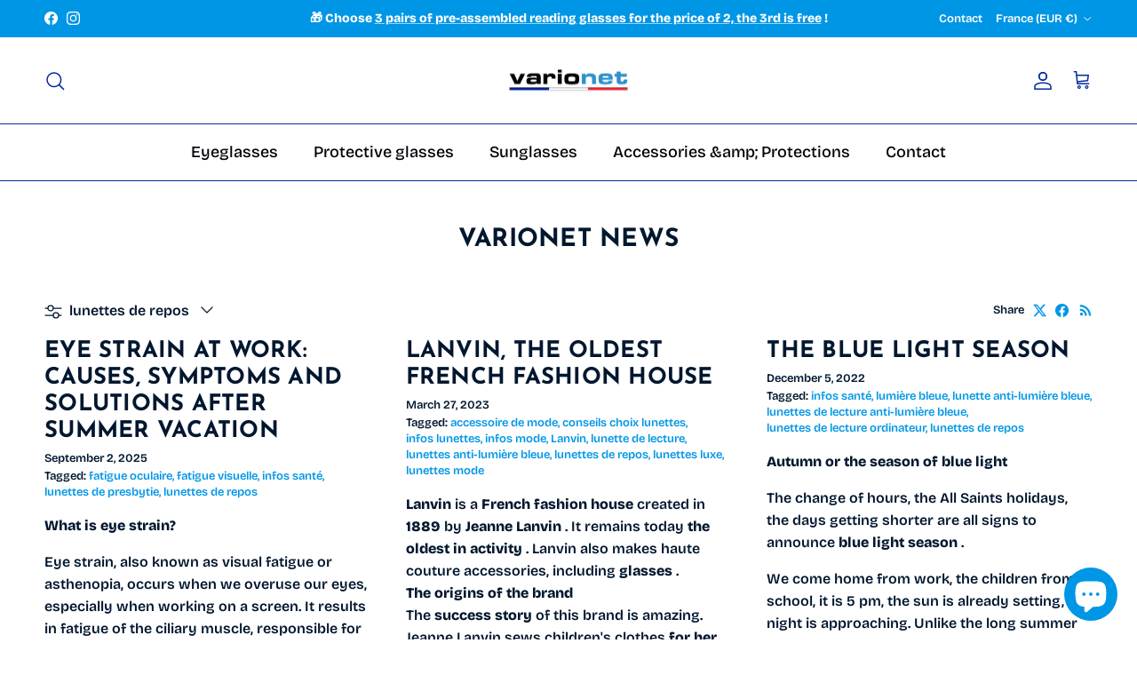

--- FILE ---
content_type: text/html; charset=utf-8
request_url: https://www.de.varionet.com/en/blogs/news/tagged/lunettes-de-repos
body_size: 45212
content:
<!doctype html>
<html class="no-js" lang="en" dir="ltr">
<head><meta charset="utf-8">
<meta name="viewport" content="width=device-width,initial-scale=1">
<title>Varionet Items &ndash; Tagged &quot;lunettes de repos&quot; &ndash; Varionet.com</title><link rel="canonical" href="https://www.varionet.com/blogs/news/tagged/lunettes-de-repos"><link rel="icon" href="//www.de.varionet.com/cdn/shop/files/favicon-varionet_33f2be81-1160-415f-953a-5231c56a7085.png?crop=center&height=48&v=1633351350&width=48" type="image/png">
  <link rel="apple-touch-icon" href="//www.de.varionet.com/cdn/shop/files/favicon-varionet_33f2be81-1160-415f-953a-5231c56a7085.png?crop=center&height=180&v=1633351350&width=180"><meta property="og:site_name" content="Varionet.com">
<meta property="og:url" content="https://www.varionet.com/blogs/news/tagged/lunettes-de-repos">
<meta property="og:title" content="Varionet Items">
<meta property="og:type" content="website">
<meta property="og:description" content="Varionet, n°1 in reading glasses with Varionet mid-distance lenses for presbyopia, glasses for vision protection or not, sunglasses for reading"><meta name="twitter:card" content="summary_large_image">
<meta name="twitter:title" content="Varionet Items">
<meta name="twitter:description" content="Varionet, n°1 in reading glasses with Varionet mid-distance lenses for presbyopia, glasses for vision protection or not, sunglasses for reading">
<style>@font-face {
  font-family: "Bricolage Grotesque";
  font-weight: 600;
  font-style: normal;
  font-display: fallback;
  src: url("//www.de.varionet.com/cdn/fonts/bricolage_grotesque/bricolagegrotesque_n6.17eeb21593c407cef2956fb34ef1600d7c579b0c.woff2") format("woff2"),
       url("//www.de.varionet.com/cdn/fonts/bricolage_grotesque/bricolagegrotesque_n6.730eb5f49d56c0f7b763727330354d7315ee8a60.woff") format("woff");
}
@font-face {
  font-family: "Bricolage Grotesque";
  font-weight: 800;
  font-style: normal;
  font-display: fallback;
  src: url("//www.de.varionet.com/cdn/fonts/bricolage_grotesque/bricolagegrotesque_n8.6b4643248f6cafd49733d179ce363f756812293c.woff2") format("woff2"),
       url("//www.de.varionet.com/cdn/fonts/bricolage_grotesque/bricolagegrotesque_n8.6870e61ca4ac6456cdb292e6bd2fa689ac537968.woff") format("woff");
}
@font-face {
  font-family: "Bricolage Grotesque";
  font-weight: 500;
  font-style: normal;
  font-display: fallback;
  src: url("//www.de.varionet.com/cdn/fonts/bricolage_grotesque/bricolagegrotesque_n5.8c091e52a78b3e58ef96221ce55140a80a8253ff.woff2") format("woff2"),
       url("//www.de.varionet.com/cdn/fonts/bricolage_grotesque/bricolagegrotesque_n5.fd299922888265641eb4cdf8883119ce0130018b.woff") format("woff");
}
@font-face {
  font-family: "Josefin Sans";
  font-weight: 700;
  font-style: normal;
  font-display: fallback;
  src: url("//www.de.varionet.com/cdn/fonts/josefin_sans/josefinsans_n7.4edc746dce14b53e39df223fba72d5f37c3d525d.woff2") format("woff2"),
       url("//www.de.varionet.com/cdn/fonts/josefin_sans/josefinsans_n7.051568b12ab464ee8f0241094cdd7a1c80fbd08d.woff") format("woff");
}
@font-face {
  font-family: "Josefin Sans";
  font-weight: 700;
  font-style: normal;
  font-display: fallback;
  src: url("//www.de.varionet.com/cdn/fonts/josefin_sans/josefinsans_n7.4edc746dce14b53e39df223fba72d5f37c3d525d.woff2") format("woff2"),
       url("//www.de.varionet.com/cdn/fonts/josefin_sans/josefinsans_n7.051568b12ab464ee8f0241094cdd7a1c80fbd08d.woff") format("woff");
}
@font-face {
  font-family: "Bricolage Grotesque";
  font-weight: 500;
  font-style: normal;
  font-display: fallback;
  src: url("//www.de.varionet.com/cdn/fonts/bricolage_grotesque/bricolagegrotesque_n5.8c091e52a78b3e58ef96221ce55140a80a8253ff.woff2") format("woff2"),
       url("//www.de.varionet.com/cdn/fonts/bricolage_grotesque/bricolagegrotesque_n5.fd299922888265641eb4cdf8883119ce0130018b.woff") format("woff");
}
@font-face {
  font-family: "Bricolage Grotesque";
  font-weight: 600;
  font-style: normal;
  font-display: fallback;
  src: url("//www.de.varionet.com/cdn/fonts/bricolage_grotesque/bricolagegrotesque_n6.17eeb21593c407cef2956fb34ef1600d7c579b0c.woff2") format("woff2"),
       url("//www.de.varionet.com/cdn/fonts/bricolage_grotesque/bricolagegrotesque_n6.730eb5f49d56c0f7b763727330354d7315ee8a60.woff") format("woff");
}
:root {
  --page-container-width:          1480px;
  --reading-container-width:       720px;
  --divider-opacity:               0.14;
  --gutter-large:                  30px;
  --gutter-desktop:                20px;
  --gutter-mobile:                 16px;
  --section-padding:               50px;
  --larger-section-padding:        80px;
  --larger-section-padding-mobile: 60px;
  --largest-section-padding:       110px;
  --aos-animate-duration:          0.6s;

  --base-font-family:              "Bricolage Grotesque", sans-serif;
  --base-font-weight:              600;
  --base-font-style:               normal;
  --heading-font-family:           "Josefin Sans", sans-serif;
  --heading-font-weight:           700;
  --heading-font-style:            normal;
  --heading-font-letter-spacing:   0.01em;
  --logo-font-family:              "Josefin Sans", sans-serif;
  --logo-font-weight:              700;
  --logo-font-style:               normal;
  --nav-font-family:               "Bricolage Grotesque", sans-serif;
  --nav-font-weight:               500;
  --nav-font-style:                normal;

  --base-text-size:16px;
  --base-line-height:              1.6;
  --input-text-size:16px;
  --smaller-text-size-1:13px;
  --smaller-text-size-2:14px;
  --smaller-text-size-3:13px;
  --smaller-text-size-4:12px;
  --larger-text-size:28px;
  --super-large-text-size:49px;
  --super-large-mobile-text-size:22px;
  --larger-mobile-text-size:22px;
  --logo-text-size:28px;--btn-letter-spacing: 0.08em;
    --btn-text-transform: uppercase;
    --button-text-size: 14px;
    --quickbuy-button-text-size: 13;
    --small-feature-link-font-size: 0.75em;
    --input-btn-padding-top: 1.2em;
    --input-btn-padding-bottom: 1.2em;--heading-text-transform:uppercase;
  --nav-text-size:                      18px;
  --mobile-menu-font-weight:            600;

  --body-bg-color:                      255 255 255;
  --bg-color:                           255 255 255;
  --body-text-color:                    1 23 47;
  --text-color:                         1 23 47;

  --header-text-col:                    #05299e;--header-text-hover-col:             var(--main-nav-link-hover-col);--header-bg-col:                     #ffffff;
  --heading-color:                     1 23 47;
  --body-heading-color:                1 23 47;
  --heading-divider-col:               #05299e;

  --logo-col:                          #333029;
  --main-nav-bg:                       #ffffff;
  --main-nav-link-col:                 #000408;
  --main-nav-link-hover-col:           #05299e;
  --main-nav-link-featured-col:        #df5641;

  --link-color:                        0 150 230;
  --body-link-color:                   0 150 230;

  --btn-bg-color:                        5 41 158;
  --btn-bg-hover-color:                  96 165 126;
  --btn-border-color:                    5 41 158;
  --btn-border-hover-color:              96 165 126;
  --btn-text-color:                      255 255 255;
  --btn-text-hover-color:                255 255 255;--btn-alt-bg-color:                    96 165 126;
  --btn-alt-text-color:                  255 255 255;
  --btn-alt-border-color:                96 165 126;
  --btn-alt-border-hover-color:          96 165 126;--btn-ter-bg-color:                    235 235 235;
  --btn-ter-text-color:                  0 0 0;
  --btn-ter-bg-hover-color:              5 41 158;
  --btn-ter-text-hover-color:            255 255 255;--btn-border-radius: 3px;
    --btn-inspired-border-radius: 3px;--color-scheme-default:                             #ffffff;
  --color-scheme-default-color:                       255 255 255;
  --color-scheme-default-text-color:                  1 23 47;
  --color-scheme-default-head-color:                  1 23 47;
  --color-scheme-default-link-color:                  0 150 230;
  --color-scheme-default-btn-text-color:              255 255 255;
  --color-scheme-default-btn-text-hover-color:        255 255 255;
  --color-scheme-default-btn-bg-color:                5 41 158;
  --color-scheme-default-btn-bg-hover-color:          96 165 126;
  --color-scheme-default-btn-border-color:            5 41 158;
  --color-scheme-default-btn-border-hover-color:      96 165 126;
  --color-scheme-default-btn-alt-text-color:          255 255 255;
  --color-scheme-default-btn-alt-bg-color:            96 165 126;
  --color-scheme-default-btn-alt-border-color:        96 165 126;
  --color-scheme-default-btn-alt-border-hover-color:  96 165 126;

  --color-scheme-1:                             #f2f2f2;
  --color-scheme-1-color:                       242 242 242;
  --color-scheme-1-text-color:                  52 52 52;
  --color-scheme-1-head-color:                  52 52 52;
  --color-scheme-1-link-color:                  52 52 52;
  --color-scheme-1-btn-text-color:              255 255 255;
  --color-scheme-1-btn-text-hover-color:        255 255 255;
  --color-scheme-1-btn-bg-color:                35 35 35;
  --color-scheme-1-btn-bg-hover-color:          0 0 0;
  --color-scheme-1-btn-border-color:            35 35 35;
  --color-scheme-1-btn-border-hover-color:      0 0 0;
  --color-scheme-1-btn-alt-text-color:          35 35 35;
  --color-scheme-1-btn-alt-bg-color:            255 255 255;
  --color-scheme-1-btn-alt-border-color:        35 35 35;
  --color-scheme-1-btn-alt-border-hover-color:  35 35 35;

  --color-scheme-2:                             #f2f2f2;
  --color-scheme-2-color:                       242 242 242;
  --color-scheme-2-text-color:                  52 52 52;
  --color-scheme-2-head-color:                  52 52 52;
  --color-scheme-2-link-color:                  52 52 52;
  --color-scheme-2-btn-text-color:              255 255 255;
  --color-scheme-2-btn-text-hover-color:        255 255 255;
  --color-scheme-2-btn-bg-color:                35 35 35;
  --color-scheme-2-btn-bg-hover-color:          0 0 0;
  --color-scheme-2-btn-border-color:            35 35 35;
  --color-scheme-2-btn-border-hover-color:      0 0 0;
  --color-scheme-2-btn-alt-text-color:          35 35 35;
  --color-scheme-2-btn-alt-bg-color:            255 255 255;
  --color-scheme-2-btn-alt-border-color:        35 35 35;
  --color-scheme-2-btn-alt-border-hover-color:  35 35 35;

  /* Shop Pay payment terms */
  --payment-terms-background-color:    #ffffff;--quickbuy-bg: 242 242 242;--body-input-background-color:       rgb(var(--body-bg-color));
  --input-background-color:            rgb(var(--body-bg-color));
  --body-input-text-color:             var(--body-text-color);
  --input-text-color:                  var(--body-text-color);
  --body-input-border-color:           rgb(192, 197, 203);
  --input-border-color:                rgb(192, 197, 203);
  --input-border-color-hover:          rgb(115, 127, 141);
  --input-border-color-active:         rgb(1, 23, 47);

  --swatch-cross-svg:                  url("data:image/svg+xml,%3Csvg xmlns='http://www.w3.org/2000/svg' width='240' height='240' viewBox='0 0 24 24' fill='none' stroke='rgb(192, 197, 203)' stroke-width='0.09' preserveAspectRatio='none' %3E%3Cline x1='24' y1='0' x2='0' y2='24'%3E%3C/line%3E%3C/svg%3E");
  --swatch-cross-hover:                url("data:image/svg+xml,%3Csvg xmlns='http://www.w3.org/2000/svg' width='240' height='240' viewBox='0 0 24 24' fill='none' stroke='rgb(115, 127, 141)' stroke-width='0.09' preserveAspectRatio='none' %3E%3Cline x1='24' y1='0' x2='0' y2='24'%3E%3C/line%3E%3C/svg%3E");
  --swatch-cross-active:               url("data:image/svg+xml,%3Csvg xmlns='http://www.w3.org/2000/svg' width='240' height='240' viewBox='0 0 24 24' fill='none' stroke='rgb(1, 23, 47)' stroke-width='0.09' preserveAspectRatio='none' %3E%3Cline x1='24' y1='0' x2='0' y2='24'%3E%3C/line%3E%3C/svg%3E");

  --footer-divider-col:                #e0e0e0;
  --footer-text-col:                   85 85 85;
  --footer-heading-col:                0 0 0;
  --footer-bg-col:                     220 229 238;--product-label-overlay-justify: flex-start;--product-label-overlay-align: flex-start;--product-label-overlay-reduction-text:   #df5641;
  --product-label-overlay-reduction-bg:     #ffffff;
  --product-label-overlay-reduction-text-weight: 600;
  --product-label-overlay-stock-text:       #637381;
  --product-label-overlay-stock-bg:         #f6f6f6;
  --product-label-overlay-new-text:         #ffffff;
  --product-label-overlay-new-bg:           #0096e6;
  --product-label-overlay-meta-text:        #ffffff;
  --product-label-overlay-meta-bg:          #09728c;
  --product-label-sale-text:                #df5641;
  --product-label-sold-text:                #171717;
  --product-label-preorder-text:            #60a57e;

  --product-block-crop-align:               center;

  
  --product-block-price-align:              flex-start;
  --product-block-price-item-margin-start:  initial;
  --product-block-price-item-margin-end:    .5rem;
  

  

  --collection-block-image-position:   center center;

  --swatch-picker-image-size:          68px;
  --swatch-crop-align:                 center center;

  --image-overlay-text-color:          35 35 35;--image-overlay-bg:                  rgba(0, 0, 0, 0.1);
  --image-overlay-shadow-start:        rgb(0 0 0 / 0.2);
  --image-overlay-box-opacity:         1.0;--product-inventory-ok-box-color:            #f2faf0;
  --product-inventory-ok-text-color:           #108043;
  --product-inventory-ok-icon-box-fill-color:  #fff;
  --product-inventory-low-box-color:           #fcf1cd;
  --product-inventory-low-text-color:          #dd9a1a;
  --product-inventory-low-icon-box-fill-color: #fff;
  --product-inventory-low-text-color-channels: 16, 128, 67;
  --product-inventory-ok-text-color-channels:  221, 154, 26;

  --rating-star-color: 128 130 132;--overlay-align-left: start;
    --overlay-align-right: end;}html[dir=rtl] {
  --overlay-right-text-m-left: 0;
  --overlay-right-text-m-right: auto;
  --overlay-left-shadow-left-left: 15%;
  --overlay-left-shadow-left-right: -50%;
  --overlay-left-shadow-right-left: -85%;
  --overlay-left-shadow-right-right: 0;
}.image-overlay--bg-box .text-overlay .text-overlay__text {
    --image-overlay-box-bg: 255 255 255;
    --heading-color: var(--body-heading-color);
    --text-color: var(--body-text-color);
    --link-color: var(--body-link-color);
  }::selection {
    background: rgb(var(--body-heading-color));
    color: rgb(var(--body-bg-color));
  }
  ::-moz-selection {
    background: rgb(var(--body-heading-color));
    color: rgb(var(--body-bg-color));
  }.use-color-scheme--default {
  --product-label-sale-text:           #df5641;
  --product-label-sold-text:           #171717;
  --product-label-preorder-text:       #60a57e;
  --input-background-color:            rgb(var(--body-bg-color));
  --input-text-color:                  var(--body-input-text-color);
  --input-border-color:                rgb(192, 197, 203);
  --input-border-color-hover:          rgb(115, 127, 141);
  --input-border-color-active:         rgb(1, 23, 47);
}</style>

  <link href="//www.de.varionet.com/cdn/shop/t/57/assets/main.css?v=172312757779536793001751633938" rel="stylesheet" type="text/css" media="all" />
<link rel="stylesheet" href="//www.de.varionet.com/cdn/shop/t/57/assets/swatches.css?v=58135011791830617041762183582" media="print" onload="this.media='all'">
    <noscript><link rel="stylesheet" href="//www.de.varionet.com/cdn/shop/t/57/assets/swatches.css?v=58135011791830617041762183582"></noscript><link rel="preload" as="font" href="//www.de.varionet.com/cdn/fonts/bricolage_grotesque/bricolagegrotesque_n6.17eeb21593c407cef2956fb34ef1600d7c579b0c.woff2" type="font/woff2" crossorigin><link rel="preload" as="font" href="//www.de.varionet.com/cdn/fonts/josefin_sans/josefinsans_n7.4edc746dce14b53e39df223fba72d5f37c3d525d.woff2" type="font/woff2" crossorigin><script>
    document.documentElement.className = document.documentElement.className.replace('no-js', 'js');

    window.theme = {
      info: {
        name: 'Symmetry',
        version: '8.0.0'
      },
      device: {
        hasTouch: window.matchMedia('(any-pointer: coarse)').matches,
        hasHover: window.matchMedia('(hover: hover)').matches
      },
      mediaQueries: {
        md: '(min-width: 768px)',
        productMediaCarouselBreak: '(min-width: 1041px)'
      },
      routes: {
        base: 'https://www.varionet.com',
        cart: '/en/cart',
        cartAdd: '/en/cart/add.js',
        cartUpdate: '/en/cart/update.js',
        predictiveSearch: '/en/search/suggest'
      },
      strings: {
        cartTermsConfirmation: "You must agree to the terms and conditions before continuing.",
        cartItemsQuantityError: "You can only add [QUANTITY] of this item to your cart.",
        generalSearchViewAll: "View all search results",
        noStock: "Sold out",
        noVariant: "Unavailable",
        productsProductChooseA: "Choose a",
        generalSearchPages: "Pages",
        generalSearchNoResultsWithoutTerms: "Sorry, we couldnʼt find any results",
        shippingCalculator: {
          singleRate: "There is one shipping rate for this destination:",
          multipleRates: "There are multiple shipping rates for this destination:",
          noRates: "We do not ship to this destination."
        },
        regularPrice: "Regular price",
        salePrice: "Sale price"
      },
      settings: {
        moneyWithCurrencyFormat: "\u003cspan class=money\u003e{{amount}}€ EUR\u003c\/span\u003e",
        cartType: "drawer",
        afterAddToCart: "notification",
        quickbuyStyle: "off",
        externalLinksNewTab: true,
        internalLinksSmoothScroll: true
      }
    }

    theme.inlineNavigationCheck = function() {
      var pageHeader = document.querySelector('.pageheader'),
          inlineNavContainer = pageHeader.querySelector('.logo-area__left__inner'),
          inlineNav = inlineNavContainer.querySelector('.navigation--left');
      if (inlineNav && getComputedStyle(inlineNav).display != 'none') {
        var inlineMenuCentered = document.querySelector('.pageheader--layout-inline-menu-center'),
            logoContainer = document.querySelector('.logo-area__middle__inner');
        if(inlineMenuCentered) {
          var rightWidth = document.querySelector('.logo-area__right__inner').clientWidth,
              middleWidth = logoContainer.clientWidth,
              logoArea = document.querySelector('.logo-area'),
              computedLogoAreaStyle = getComputedStyle(logoArea),
              logoAreaInnerWidth = logoArea.clientWidth - Math.ceil(parseFloat(computedLogoAreaStyle.paddingLeft)) - Math.ceil(parseFloat(computedLogoAreaStyle.paddingRight)),
              availableNavWidth = logoAreaInnerWidth - Math.max(rightWidth, middleWidth) * 2 - 40;
          inlineNavContainer.style.maxWidth = availableNavWidth + 'px';
        }

        var firstInlineNavLink = inlineNav.querySelector('.navigation__item:first-child'),
            lastInlineNavLink = inlineNav.querySelector('.navigation__item:last-child');
        if (lastInlineNavLink) {
          var inlineNavWidth = null;
          if(document.querySelector('html[dir=rtl]')) {
            inlineNavWidth = firstInlineNavLink.offsetLeft - lastInlineNavLink.offsetLeft + firstInlineNavLink.offsetWidth;
          } else {
            inlineNavWidth = lastInlineNavLink.offsetLeft - firstInlineNavLink.offsetLeft + lastInlineNavLink.offsetWidth;
          }
          if (inlineNavContainer.offsetWidth >= inlineNavWidth) {
            pageHeader.classList.add('pageheader--layout-inline-permitted');
            var tallLogo = logoContainer.clientHeight > lastInlineNavLink.clientHeight + 20;
            if (tallLogo) {
              inlineNav.classList.add('navigation--tight-underline');
            } else {
              inlineNav.classList.remove('navigation--tight-underline');
            }
          } else {
            pageHeader.classList.remove('pageheader--layout-inline-permitted');
          }
        }
      }
    };

    theme.setInitialHeaderHeightProperty = () => {
      const section = document.querySelector('.section-header');
      if (section) {
        document.documentElement.style.setProperty('--theme-header-height', Math.ceil(section.clientHeight) + 'px');
      }
    };
  </script>

  <script src="//www.de.varionet.com/cdn/shop/t/57/assets/main.js?v=70526184065187737661755869424" defer></script>
    <script src="//www.de.varionet.com/cdn/shop/t/57/assets/animate-on-scroll.js?v=15249566486942820451751633937" defer></script>
    <link href="//www.de.varionet.com/cdn/shop/t/57/assets/animate-on-scroll.css?v=135962721104954213331751633937" rel="stylesheet" type="text/css" media="all" />
  

  <script>window.performance && window.performance.mark && window.performance.mark('shopify.content_for_header.start');</script><meta name="google-site-verification" content="Z2qblg6ZMxYmVcOVn-XCZEvOiCWsuKW672WWYtwBaI0">
<meta name="google-site-verification" content="kj_-sh0QQxe1Q9J2O56ze5fM0hSNHDtSETqVfEKsz38">
<meta name="google-site-verification" content="hVn03DVcgaERhWM3OGU7kSUWSrADfP1E4yJqgyfxa1g">
<meta id="shopify-digital-wallet" name="shopify-digital-wallet" content="/8556878/digital_wallets/dialog">
<meta name="shopify-checkout-api-token" content="ea32bd417b2503b11a6b0ca59ed20543">
<meta id="in-context-paypal-metadata" data-shop-id="8556878" data-venmo-supported="false" data-environment="production" data-locale="en_US" data-paypal-v4="true" data-currency="EUR">
<link rel="alternate" type="application/atom+xml" title="Feed" href="/en/blogs/news/tagged/lunettes-de-repos.atom" />
<link rel="next" href="/en/blogs/news/tagged/lunettes-de-repos?page=2">
<link rel="alternate" hreflang="x-default" href="https://www.varionet.com/blogs/news/tagged/lunettes-de-repos">
<link rel="alternate" hreflang="fr-DE" href="https://www.varionet.com/fr-de/blogs/news/tagged/lunettes-de-repos">
<link rel="alternate" hreflang="en-DE" href="https://www.varionet.com/en-de/blogs/news/tagged/lunettes-de-repos">
<link rel="alternate" hreflang="fr-AU" href="https://www.varionet.com/fr-au/blogs/news/tagged/lunettes-de-repos">
<link rel="alternate" hreflang="en-AU" href="https://www.varionet.com/en-au/blogs/news/tagged/lunettes-de-repos">
<link rel="alternate" hreflang="fr-AT" href="https://www.varionet.com/fr-at/blogs/news/tagged/lunettes-de-repos">
<link rel="alternate" hreflang="en-AT" href="https://www.varionet.com/en-at/blogs/news/tagged/lunettes-de-repos">
<link rel="alternate" hreflang="fr-BE" href="https://www.varionet.com/fr-be/blogs/news/tagged/lunettes-de-repos">
<link rel="alternate" hreflang="en-BE" href="https://www.varionet.com/en-be/blogs/news/tagged/lunettes-de-repos">
<link rel="alternate" hreflang="fr-CA" href="https://www.varionet.com/fr-ca/blogs/news/tagged/lunettes-de-repos">
<link rel="alternate" hreflang="en-CA" href="https://www.varionet.com/en-ca/blogs/news/tagged/lunettes-de-repos">
<link rel="alternate" hreflang="en-DK" href="https://www.varionet.com/en-dk/blogs/news/tagged/lunettes-de-repos">
<link rel="alternate" hreflang="fr-ES" href="https://www.varionet.com/fr-es/blogs/news/tagged/lunettes-de-repos">
<link rel="alternate" hreflang="en-ES" href="https://www.varionet.com/en-es/blogs/news/tagged/lunettes-de-repos">
<link rel="alternate" hreflang="fr-US" href="https://www.varionet.com/fr-us/blogs/news/tagged/lunettes-de-repos">
<link rel="alternate" hreflang="en-US" href="https://www.varionet.com/en-us/blogs/news/tagged/lunettes-de-repos">
<link rel="alternate" hreflang="fr-GP" href="https://www.varionet.com/fr-gp/blogs/news/tagged/lunettes-de-repos">
<link rel="alternate" hreflang="en-IE" href="https://www.varionet.com/en-ie/blogs/news/tagged/lunettes-de-repos">
<link rel="alternate" hreflang="fr-IT" href="https://www.varionet.com/fr-it/blogs/news/tagged/lunettes-de-repos">
<link rel="alternate" hreflang="fr-RE" href="https://www.varionet.com/fr-re/blogs/news/tagged/lunettes-de-repos">
<link rel="alternate" hreflang="fr-LU" href="https://www.varionet.com/fr-lu/blogs/news/tagged/lunettes-de-repos">
<link rel="alternate" hreflang="fr-MQ" href="https://www.varionet.com/fr-mq/blogs/news/tagged/lunettes-de-repos">
<link rel="alternate" hreflang="fr-NL" href="https://www.varionet.com/fr-nl/blogs/news/tagged/lunettes-de-repos">
<link rel="alternate" hreflang="en-NL" href="https://www.varionet.com/en-nl/blogs/news/tagged/lunettes-de-repos">
<link rel="alternate" hreflang="fr-PT" href="https://www.varionet.com/fr-pt/blogs/news/tagged/lunettes-de-repos">
<link rel="alternate" hreflang="en-PT" href="https://www.varionet.com/en-pt/blogs/news/tagged/lunettes-de-repos">
<link rel="alternate" hreflang="fr-GB" href="https://www.varionet.com/fr-gb/blogs/news/tagged/lunettes-de-repos">
<link rel="alternate" hreflang="en-GB" href="https://www.varionet.com/en-gb/blogs/news/tagged/lunettes-de-repos">
<link rel="alternate" hreflang="fr-SE" href="https://www.varionet.com/fr-se/blogs/news/tagged/lunettes-de-repos">
<link rel="alternate" hreflang="en-SE" href="https://www.varionet.com/en-se/blogs/news/tagged/lunettes-de-repos">
<link rel="alternate" hreflang="fr-CH" href="https://www.varionet.com/fr-ch/blogs/news/tagged/lunettes-de-repos">
<link rel="alternate" hreflang="en-CH" href="https://www.varionet.com/en-ch/blogs/news/tagged/lunettes-de-repos">
<script async="async" src="/checkouts/internal/preloads.js?locale=en-FR"></script>
<script id="shopify-features" type="application/json">{"accessToken":"ea32bd417b2503b11a6b0ca59ed20543","betas":["rich-media-storefront-analytics"],"domain":"www.de.varionet.com","predictiveSearch":true,"shopId":8556878,"locale":"en"}</script>
<script>var Shopify = Shopify || {};
Shopify.shop = "cool-blue-com.myshopify.com";
Shopify.locale = "en";
Shopify.currency = {"active":"EUR","rate":"1.0"};
Shopify.country = "FR";
Shopify.theme = {"name":"Symmetry MAJ 07\/2025","id":180965245251,"schema_name":"Symmetry","schema_version":"8.0.0","theme_store_id":568,"role":"main"};
Shopify.theme.handle = "null";
Shopify.theme.style = {"id":null,"handle":null};
Shopify.cdnHost = "www.de.varionet.com/cdn";
Shopify.routes = Shopify.routes || {};
Shopify.routes.root = "/en/";</script>
<script type="module">!function(o){(o.Shopify=o.Shopify||{}).modules=!0}(window);</script>
<script>!function(o){function n(){var o=[];function n(){o.push(Array.prototype.slice.apply(arguments))}return n.q=o,n}var t=o.Shopify=o.Shopify||{};t.loadFeatures=n(),t.autoloadFeatures=n()}(window);</script>
<script id="shop-js-analytics" type="application/json">{"pageType":"blog"}</script>
<script defer="defer" async type="module" src="//www.de.varionet.com/cdn/shopifycloud/shop-js/modules/v2/client.init-shop-cart-sync_D0dqhulL.en.esm.js"></script>
<script defer="defer" async type="module" src="//www.de.varionet.com/cdn/shopifycloud/shop-js/modules/v2/chunk.common_CpVO7qML.esm.js"></script>
<script type="module">
  await import("//www.de.varionet.com/cdn/shopifycloud/shop-js/modules/v2/client.init-shop-cart-sync_D0dqhulL.en.esm.js");
await import("//www.de.varionet.com/cdn/shopifycloud/shop-js/modules/v2/chunk.common_CpVO7qML.esm.js");

  window.Shopify.SignInWithShop?.initShopCartSync?.({"fedCMEnabled":true,"windoidEnabled":true});

</script>
<script>(function() {
  var isLoaded = false;
  function asyncLoad() {
    if (isLoaded) return;
    isLoaded = true;
    var urls = ["https:\/\/chimpstatic.com\/mcjs-connected\/js\/users\/adc044e5757382b37fc651017\/bf0816b65a24290df3262165a.js?shop=cool-blue-com.myshopify.com","https:\/\/d1564fddzjmdj5.cloudfront.net\/initializercolissimo.js?app_name=happycolissimo\u0026cloud=d1564fddzjmdj5.cloudfront.net\u0026shop=cool-blue-com.myshopify.com"];
    for (var i = 0; i < urls.length; i++) {
      var s = document.createElement('script');
      s.type = 'text/javascript';
      s.async = true;
      s.src = urls[i];
      var x = document.getElementsByTagName('script')[0];
      x.parentNode.insertBefore(s, x);
    }
  };
  if(window.attachEvent) {
    window.attachEvent('onload', asyncLoad);
  } else {
    window.addEventListener('load', asyncLoad, false);
  }
})();</script>
<script id="__st">var __st={"a":8556878,"offset":3600,"reqid":"5db0d7f0-e205-408a-b926-36532b9a4c06-1764318495","pageurl":"www.de.varionet.com\/en\/blogs\/news\/tagged\/lunettes-de-repos","s":"blogs-10231937","u":"eb796528d939","p":"blog","rtyp":"blog","rid":10231937};</script>
<script>window.ShopifyPaypalV4VisibilityTracking = true;</script>
<script id="captcha-bootstrap">!function(){'use strict';const t='contact',e='account',n='new_comment',o=[[t,t],['blogs',n],['comments',n],[t,'customer']],c=[[e,'customer_login'],[e,'guest_login'],[e,'recover_customer_password'],[e,'create_customer']],r=t=>t.map((([t,e])=>`form[action*='/${t}']:not([data-nocaptcha='true']) input[name='form_type'][value='${e}']`)).join(','),a=t=>()=>t?[...document.querySelectorAll(t)].map((t=>t.form)):[];function s(){const t=[...o],e=r(t);return a(e)}const i='password',u='form_key',d=['recaptcha-v3-token','g-recaptcha-response','h-captcha-response',i],f=()=>{try{return window.sessionStorage}catch{return}},m='__shopify_v',_=t=>t.elements[u];function p(t,e,n=!1){try{const o=window.sessionStorage,c=JSON.parse(o.getItem(e)),{data:r}=function(t){const{data:e,action:n}=t;return t[m]||n?{data:e,action:n}:{data:t,action:n}}(c);for(const[e,n]of Object.entries(r))t.elements[e]&&(t.elements[e].value=n);n&&o.removeItem(e)}catch(o){console.error('form repopulation failed',{error:o})}}const l='form_type',E='cptcha';function T(t){t.dataset[E]=!0}const w=window,h=w.document,L='Shopify',v='ce_forms',y='captcha';let A=!1;((t,e)=>{const n=(g='f06e6c50-85a8-45c8-87d0-21a2b65856fe',I='https://cdn.shopify.com/shopifycloud/storefront-forms-hcaptcha/ce_storefront_forms_captcha_hcaptcha.v1.5.2.iife.js',D={infoText:'Protected by hCaptcha',privacyText:'Privacy',termsText:'Terms'},(t,e,n)=>{const o=w[L][v],c=o.bindForm;if(c)return c(t,g,e,D).then(n);var r;o.q.push([[t,g,e,D],n]),r=I,A||(h.body.append(Object.assign(h.createElement('script'),{id:'captcha-provider',async:!0,src:r})),A=!0)});var g,I,D;w[L]=w[L]||{},w[L][v]=w[L][v]||{},w[L][v].q=[],w[L][y]=w[L][y]||{},w[L][y].protect=function(t,e){n(t,void 0,e),T(t)},Object.freeze(w[L][y]),function(t,e,n,w,h,L){const[v,y,A,g]=function(t,e,n){const i=e?o:[],u=t?c:[],d=[...i,...u],f=r(d),m=r(i),_=r(d.filter((([t,e])=>n.includes(e))));return[a(f),a(m),a(_),s()]}(w,h,L),I=t=>{const e=t.target;return e instanceof HTMLFormElement?e:e&&e.form},D=t=>v().includes(t);t.addEventListener('submit',(t=>{const e=I(t);if(!e)return;const n=D(e)&&!e.dataset.hcaptchaBound&&!e.dataset.recaptchaBound,o=_(e),c=g().includes(e)&&(!o||!o.value);(n||c)&&t.preventDefault(),c&&!n&&(function(t){try{if(!f())return;!function(t){const e=f();if(!e)return;const n=_(t);if(!n)return;const o=n.value;o&&e.removeItem(o)}(t);const e=Array.from(Array(32),(()=>Math.random().toString(36)[2])).join('');!function(t,e){_(t)||t.append(Object.assign(document.createElement('input'),{type:'hidden',name:u})),t.elements[u].value=e}(t,e),function(t,e){const n=f();if(!n)return;const o=[...t.querySelectorAll(`input[type='${i}']`)].map((({name:t})=>t)),c=[...d,...o],r={};for(const[a,s]of new FormData(t).entries())c.includes(a)||(r[a]=s);n.setItem(e,JSON.stringify({[m]:1,action:t.action,data:r}))}(t,e)}catch(e){console.error('failed to persist form',e)}}(e),e.submit())}));const S=(t,e)=>{t&&!t.dataset[E]&&(n(t,e.some((e=>e===t))),T(t))};for(const o of['focusin','change'])t.addEventListener(o,(t=>{const e=I(t);D(e)&&S(e,y())}));const B=e.get('form_key'),M=e.get(l),P=B&&M;t.addEventListener('DOMContentLoaded',(()=>{const t=y();if(P)for(const e of t)e.elements[l].value===M&&p(e,B);[...new Set([...A(),...v().filter((t=>'true'===t.dataset.shopifyCaptcha))])].forEach((e=>S(e,t)))}))}(h,new URLSearchParams(w.location.search),n,t,e,['guest_login'])})(!0,!0)}();</script>
<script integrity="sha256-52AcMU7V7pcBOXWImdc/TAGTFKeNjmkeM1Pvks/DTgc=" data-source-attribution="shopify.loadfeatures" defer="defer" src="//www.de.varionet.com/cdn/shopifycloud/storefront/assets/storefront/load_feature-81c60534.js" crossorigin="anonymous"></script>
<script data-source-attribution="shopify.dynamic_checkout.dynamic.init">var Shopify=Shopify||{};Shopify.PaymentButton=Shopify.PaymentButton||{isStorefrontPortableWallets:!0,init:function(){window.Shopify.PaymentButton.init=function(){};var t=document.createElement("script");t.src="https://www.de.varionet.com/cdn/shopifycloud/portable-wallets/latest/portable-wallets.en.js",t.type="module",document.head.appendChild(t)}};
</script>
<script data-source-attribution="shopify.dynamic_checkout.buyer_consent">
  function portableWalletsHideBuyerConsent(e){var t=document.getElementById("shopify-buyer-consent"),n=document.getElementById("shopify-subscription-policy-button");t&&n&&(t.classList.add("hidden"),t.setAttribute("aria-hidden","true"),n.removeEventListener("click",e))}function portableWalletsShowBuyerConsent(e){var t=document.getElementById("shopify-buyer-consent"),n=document.getElementById("shopify-subscription-policy-button");t&&n&&(t.classList.remove("hidden"),t.removeAttribute("aria-hidden"),n.addEventListener("click",e))}window.Shopify?.PaymentButton&&(window.Shopify.PaymentButton.hideBuyerConsent=portableWalletsHideBuyerConsent,window.Shopify.PaymentButton.showBuyerConsent=portableWalletsShowBuyerConsent);
</script>
<script data-source-attribution="shopify.dynamic_checkout.cart.bootstrap">document.addEventListener("DOMContentLoaded",(function(){function t(){return document.querySelector("shopify-accelerated-checkout-cart, shopify-accelerated-checkout")}if(t())Shopify.PaymentButton.init();else{new MutationObserver((function(e,n){t()&&(Shopify.PaymentButton.init(),n.disconnect())})).observe(document.body,{childList:!0,subtree:!0})}}));
</script>
<script id='scb4127' type='text/javascript' async='' src='https://www.de.varionet.com/cdn/shopifycloud/privacy-banner/storefront-banner.js'></script><link id="shopify-accelerated-checkout-styles" rel="stylesheet" media="screen" href="https://www.de.varionet.com/cdn/shopifycloud/portable-wallets/latest/accelerated-checkout-backwards-compat.css" crossorigin="anonymous">
<style id="shopify-accelerated-checkout-cart">
        #shopify-buyer-consent {
  margin-top: 1em;
  display: inline-block;
  width: 100%;
}

#shopify-buyer-consent.hidden {
  display: none;
}

#shopify-subscription-policy-button {
  background: none;
  border: none;
  padding: 0;
  text-decoration: underline;
  font-size: inherit;
  cursor: pointer;
}

#shopify-subscription-policy-button::before {
  box-shadow: none;
}

      </style>
<script id="sections-script" data-sections="footer" defer="defer" src="//www.de.varionet.com/cdn/shop/t/57/compiled_assets/scripts.js?38008"></script>
<script>window.performance && window.performance.mark && window.performance.mark('shopify.content_for_header.end');</script>

<script>
    window.BOLD = window.BOLD || {};
        window.BOLD.options = window.BOLD.options || {};
        window.BOLD.options.settings = window.BOLD.options.settings || {};
        window.BOLD.options.settings.v1_variant_mode = window.BOLD.options.settings.v1_variant_mode || true;
        window.BOLD.options.settings.hybrid_fix_auto_insert_inputs =
        window.BOLD.options.settings.hybrid_fix_auto_insert_inputs || true;
</script>

<script>window.BOLD = window.BOLD || {};
    window.BOLD.common = window.BOLD.common || {};
    window.BOLD.common.Shopify = window.BOLD.common.Shopify || {};
    window.BOLD.common.Shopify.shop = {
      domain: 'www.varionet.com',
      permanent_domain: 'cool-blue-com.myshopify.com',
      url: 'https://www.varionet.com',
      secure_url: 'https://www.varionet.com',money_format: "\u003cspan class=money\u003e{{amount}}€\u003c\/span\u003e",currency: "EUR"
    };
    window.BOLD.common.Shopify.customer = {
      id: null,
      tags: null,
    };
    window.BOLD.common.Shopify.cart = {"note":null,"attributes":{},"original_total_price":0,"total_price":0,"total_discount":0,"total_weight":0.0,"item_count":0,"items":[],"requires_shipping":false,"currency":"EUR","items_subtotal_price":0,"cart_level_discount_applications":[],"checkout_charge_amount":0};
    window.BOLD.common.template = 'blog';window.BOLD.common.Shopify.formatMoney = function(money, format) {
        function n(t, e) {
            return "undefined" == typeof t ? e : t
        }
        function r(t, e, r, i) {
            if (e = n(e, 2),
                r = n(r, ","),
                i = n(i, "."),
            isNaN(t) || null == t)
                return 0;
            t = (t / 100).toFixed(e);
            var o = t.split(".")
                , a = o[0].replace(/(\d)(?=(\d\d\d)+(?!\d))/g, "$1" + r)
                , s = o[1] ? i + o[1] : "";
            return a + s
        }
        "string" == typeof money && (money = money.replace(".", ""));
        var i = ""
            , o = /\{\{\s*(\w+)\s*\}\}/
            , a = format || window.BOLD.common.Shopify.shop.money_format || window.Shopify.money_format || "$ {{ amount }}";
        switch (a.match(o)[1]) {
            case "amount":
                i = r(money, 2, ",", ".");
                break;
            case "amount_no_decimals":
                i = r(money, 0, ",", ".");
                break;
            case "amount_with_comma_separator":
                i = r(money, 2, ".", ",");
                break;
            case "amount_no_decimals_with_comma_separator":
                i = r(money, 0, ".", ",");
                break;
            case "amount_with_space_separator":
                i = r(money, 2, " ", ",");
                break;
            case "amount_no_decimals_with_space_separator":
                i = r(money, 0, " ", ",");
                break;
            case "amount_with_apostrophe_separator":
                i = r(money, 2, "'", ".");
                break;
        }
        return a.replace(o, i);
    };
    window.BOLD.common.Shopify.saveProduct = function (handle, product) {
      if (typeof handle === 'string' && typeof window.BOLD.common.Shopify.products[handle] === 'undefined') {
        if (typeof product === 'number') {
          window.BOLD.common.Shopify.handles[product] = handle;
          product = { id: product };
        }
        window.BOLD.common.Shopify.products[handle] = product;
      }
    };
    window.BOLD.common.Shopify.saveVariant = function (variant_id, variant) {
      if (typeof variant_id === 'number' && typeof window.BOLD.common.Shopify.variants[variant_id] === 'undefined') {
        window.BOLD.common.Shopify.variants[variant_id] = variant;
      }
    };window.BOLD.common.Shopify.products = window.BOLD.common.Shopify.products || {};
    window.BOLD.common.Shopify.variants = window.BOLD.common.Shopify.variants || {};
    window.BOLD.common.Shopify.handles = window.BOLD.common.Shopify.handles || {};window.BOLD.common.Shopify.saveProduct(null, null);window.BOLD.apps_installed = {"Product Options":2} || {};window.BOLD.common.Shopify.metafields = window.BOLD.common.Shopify.metafields || {};window.BOLD.common.Shopify.metafields["bold_rp"] = {};window.BOLD.common.Shopify.metafields["bold_csp_defaults"] = {};window.BOLD.common.cacheParams = window.BOLD.common.cacheParams || {};
</script>

<script>
    window.BOLD.common.cacheParams.options = 1763973905;
</script>
<link href="//www.de.varionet.com/cdn/shop/t/57/assets/bold-options.css?v=44679733349061824231751633951" rel="stylesheet" type="text/css" media="all" />
<script src="https://options.shopapps.site/js/options.js" type="text/javascript"></script>


  
<!-- CC Custom Head Start --><!-- CC Custom Head End --><!-- BEGIN app block: shopify://apps/judge-me-reviews/blocks/judgeme_core/61ccd3b1-a9f2-4160-9fe9-4fec8413e5d8 --><!-- Start of Judge.me Core -->




<link rel="dns-prefetch" href="https://cdnwidget.judge.me">
<link rel="dns-prefetch" href="https://cdn.judge.me">
<link rel="dns-prefetch" href="https://cdn1.judge.me">
<link rel="dns-prefetch" href="https://api.judge.me">

<script data-cfasync='false' class='jdgm-settings-script'>window.jdgmSettings={"pagination":10,"disable_web_reviews":false,"badge_no_review_text":"No reviews","badge_n_reviews_text":"{{ n }} review/reviews","badge_star_color":"#0096e6","hide_badge_preview_if_no_reviews":true,"badge_hide_text":false,"enforce_center_preview_badge":false,"widget_title":"Customer Reviews","widget_open_form_text":"Write a review","widget_close_form_text":"Cancel review","widget_refresh_page_text":"Refresh page","widget_summary_text":"Based on {{ number_of_reviews }} review/reviews","widget_no_review_text":"Be the first to write a review","widget_name_field_text":"Display name","widget_verified_name_field_text":"Verified Name (public)","widget_name_placeholder_text":"Display name","widget_required_field_error_text":"This field is required.","widget_email_field_text":"Email address","widget_verified_email_field_text":"Verified Email (private, can not be edited)","widget_email_placeholder_text":"Your email address","widget_email_field_error_text":"Please enter a valid email address.","widget_rating_field_text":"Rating","widget_review_title_field_text":"Review Title","widget_review_title_placeholder_text":"Give your review a title","widget_review_body_field_text":"Review content","widget_review_body_placeholder_text":"Start writing here...","widget_pictures_field_text":"Picture/Video (optional)","widget_submit_review_text":"Submit Review","widget_submit_verified_review_text":"Submit Verified Review","widget_submit_success_msg_with_auto_publish":"Thank you! Please refresh the page in a few moments to see your review. You can remove or edit your review by logging into \u003ca href='https://judge.me/login' target='_blank' rel='nofollow noopener'\u003eJudge.me\u003c/a\u003e","widget_submit_success_msg_no_auto_publish":"Thank you! Your review will be published as soon as it is approved by the shop admin. You can remove or edit your review by logging into \u003ca href='https://judge.me/login' target='_blank' rel='nofollow noopener'\u003eJudge.me\u003c/a\u003e","widget_show_default_reviews_out_of_total_text":"Showing {{ n_reviews_shown }} out of {{ n_reviews }} reviews.","widget_show_all_link_text":"Show all","widget_show_less_link_text":"Show less","widget_author_said_text":"{{ reviewer_name }} said:","widget_days_text":"{{ n }} days ago","widget_weeks_text":"{{ n }} week/weeks ago","widget_months_text":"{{ n }} month/months ago","widget_years_text":"{{ n }} year/years ago","widget_yesterday_text":"Yesterday","widget_today_text":"Today","widget_replied_text":"\u003e\u003e {{ shop_name }} replied:","widget_read_more_text":"Read more","widget_rating_filter_see_all_text":"See all reviews","widget_sorting_most_recent_text":"Most Recent","widget_sorting_highest_rating_text":"Highest Rating","widget_sorting_lowest_rating_text":"Lowest Rating","widget_sorting_with_pictures_text":"Only Pictures","widget_sorting_most_helpful_text":"Most Helpful","widget_open_question_form_text":"Ask a question","widget_reviews_subtab_text":"Reviews","widget_questions_subtab_text":"Questions","widget_question_label_text":"Question","widget_answer_label_text":"Answer","widget_question_placeholder_text":"Write your question here","widget_submit_question_text":"Submit Question","widget_question_submit_success_text":"Thank you for your question! We will notify you once it gets answered.","widget_star_color":"#0096e6","verified_badge_text":"Verified","verified_badge_bg_color":"#0096e6","verified_badge_text_color":"#ffffff","verified_badge_placement":"left-of-reviewer-name","widget_review_max_height":1,"widget_hide_border":false,"widget_social_share":false,"widget_thumb":false,"widget_review_location_show":false,"widget_location_format":"country_iso_code","all_reviews_include_out_of_store_products":true,"all_reviews_out_of_store_text":"(out of store)","all_reviews_product_name_prefix_text":"about","enable_review_pictures":true,"enable_question_anwser":false,"widget_theme":"align","widget_product_reviews_subtab_text":"Product Reviews","widget_shop_reviews_subtab_text":"Shop Reviews","widget_write_a_store_review_text":"Write a Store Review","widget_other_languages_heading":"Reviews in Other Languages","widget_translate_review_text":"Translate review to {{ language }}","widget_translating_review_text":"Translating...","widget_show_original_translation_text":"Show original ({{ language }})","widget_translate_review_failed_text":"Review couldn't be translated.","widget_translate_review_retry_text":"Retry","widget_translate_review_try_again_later_text":"Try again later","widget_sorting_pictures_first_text":"Pictures First","floating_tab_button_name":"★ Reviews","floating_tab_title":"Let customers speak for us","floating_tab_url":"","floating_tab_url_enabled":false,"all_reviews_text_badge_text":"Customers rate us {{ shop.metafields.judgeme.all_reviews_rating | round: 1 }}/5 based on {{ shop.metafields.judgeme.all_reviews_count }} reviews.","all_reviews_text_badge_text_branded_style":"{{ shop.metafields.judgeme.all_reviews_rating | round: 1 }} out of 5 stars based on {{ shop.metafields.judgeme.all_reviews_count }} reviews","all_reviews_text_badge_url":"","featured_carousel_title":"Let customers speak for us","featured_carousel_count_text":"from {{ n }} reviews","featured_carousel_url":"","verified_count_badge_url":"","widget_star_use_custom_color":true,"widget_verified_badge_use_custom_color":true,"picture_reminder_submit_button":"Upload Pictures","widget_sorting_videos_first_text":"Videos First","widget_review_pending_text":"Pending","remove_microdata_snippet":true,"preview_badge_no_question_text":"No questions","preview_badge_n_question_text":"{{ number_of_questions }} question/questions","widget_search_bar_placeholder":"Search reviews","widget_sorting_verified_only_text":"Verified only","featured_carousel_more_reviews_button_text":"Read more reviews","featured_carousel_view_product_button_text":"View product","all_reviews_page_load_more_text":"Load More Reviews","widget_public_name_text":"displayed publicly like","default_reviewer_name_has_non_latin":true,"widget_reviewer_anonymous":"Anonymous","medals_widget_title":"Judge.me Review Medals","widget_invalid_yt_video_url_error_text":"Not a YouTube video URL","widget_max_length_field_error_text":"Please enter no more than {0} characters.","widget_verified_by_shop_text":"Verified by Shop","widget_load_with_code_splitting":true,"widget_ugc_title":"Made by us, Shared by you","widget_ugc_subtitle":"Tag us to see your picture featured in our page","widget_ugc_primary_button_text":"Buy Now","widget_ugc_secondary_button_text":"Load More","widget_ugc_reviews_button_text":"View Reviews","widget_rating_metafield_value_type":true,"widget_summary_average_rating_text":"{{ average_rating }} out of 5","widget_media_grid_title":"Customer photos \u0026 videos","widget_media_grid_see_more_text":"See more","widget_verified_by_judgeme_text":"Verified by Judge.me","widget_verified_by_judgeme_text_in_store_medals":"Verified by Judge.me","widget_media_field_exceed_quantity_message":"Sorry, we can only accept {{ max_media }} for one review.","widget_media_field_exceed_limit_message":"{{ file_name }} is too large, please select a {{ media_type }} less than {{ size_limit }}MB.","widget_review_submitted_text":"Review Submitted!","widget_question_submitted_text":"Question Submitted!","widget_close_form_text_question":"Cancel","widget_write_your_answer_here_text":"Write your answer here","widget_enabled_branded_link":true,"widget_show_collected_by_judgeme":false,"widget_collected_by_judgeme_text":"collected by Judge.me","widget_load_more_text":"Load More","widget_full_review_text":"Full Review","widget_read_more_reviews_text":"Read More Reviews","widget_read_questions_text":"Read Questions","widget_questions_and_answers_text":"Questions \u0026 Answers","widget_verified_by_text":"Verified by","widget_verified_text":"Verified","widget_number_of_reviews_text":"{{ number_of_reviews }} reviews","widget_back_button_text":"Back","widget_next_button_text":"Next","widget_custom_forms_filter_button":"Filters","custom_forms_style":"vertical","how_reviews_are_collected":"How reviews are collected?","widget_gdpr_statement":"How we use your data: We'll only contact you about the review you left, and only if necessary. By submitting your review, you agree to Judge.me's \u003ca href='https://judge.me/terms' target='_blank' rel='nofollow noopener'\u003eterms\u003c/a\u003e, \u003ca href='https://judge.me/privacy' target='_blank' rel='nofollow noopener'\u003eprivacy\u003c/a\u003e and \u003ca href='https://judge.me/content-policy' target='_blank' rel='nofollow noopener'\u003econtent\u003c/a\u003e policies.","review_snippet_widget_round_border_style":true,"review_snippet_widget_card_color":"#FFFFFF","review_snippet_widget_slider_arrows_background_color":"#FFFFFF","review_snippet_widget_slider_arrows_color":"#000000","review_snippet_widget_star_color":"#108474","all_reviews_product_variant_label_text":"Variant: ","widget_show_verified_branding":false,"redirect_reviewers_invited_via_email":"review_widget","review_content_screen_title_text":"How would you rate this product?","review_content_introduction_text":"We would love it if you would share a bit about your experience.","one_star_review_guidance_text":"Poor","five_star_review_guidance_text":"Great","customer_information_screen_title_text":"About you","customer_information_introduction_text":"Please tell us more about you.","custom_questions_screen_title_text":"Your experience in more detail","custom_questions_introduction_text":"Here are a few questions to help us understand more about your experience.","review_submitted_screen_title_text":"Thanks for your review!","review_submitted_screen_thank_you_text":"We are processing it and it will appear on the store soon.","review_submitted_screen_email_verification_text":"Please confirm your email by clicking the link we just sent you. This helps us keep reviews authentic.","review_submitted_request_store_review_text":"Would you like to share your experience of shopping with us?","review_submitted_review_other_products_text":"Would you like to review these products?","reviewer_media_screen_title_picture_text":"Share a picture","reviewer_media_introduction_picture_text":"Upload a photo to support your review.","reviewer_media_screen_title_video_text":"Share a video","reviewer_media_introduction_video_text":"Upload a video to support your review.","reviewer_media_screen_title_picture_or_video_text":"Share a picture or video","reviewer_media_introduction_picture_or_video_text":"Upload a photo or video to support your review.","reviewer_media_youtube_url_text":"Paste your Youtube URL here","advanced_settings_next_step_button_text":"Next","advanced_settings_close_review_button_text":"Close","write_review_flow_required_text":"Required","write_review_flow_privacy_message_text":"We respect your privacy.","write_review_flow_anonymous_text":"Post review as anonymous","write_review_flow_visibility_text":"This won't be visible to other customers.","write_review_flow_multiple_selection_help_text":"Select as many as you like","write_review_flow_single_selection_help_text":"Select one option","write_review_flow_required_field_error_text":"This field is required","write_review_flow_invalid_email_error_text":"Please enter a valid email address","write_review_flow_max_length_error_text":"Max. {{ max_length }} characters.","write_review_flow_media_upload_text":"\u003cb\u003eClick to upload\u003c/b\u003e or drag and drop","write_review_flow_gdpr_statement":"We'll only contact you about your review if necessary. By submitting your review, you agree to our \u003ca href='https://judge.me/terms' target='_blank' rel='nofollow noopener'\u003eterms and conditions\u003c/a\u003e and \u003ca href='https://judge.me/privacy' target='_blank' rel='nofollow noopener'\u003eprivacy policy\u003c/a\u003e.","transparency_badges_collected_via_store_invite_text":"Review collected via store invitation","transparency_badges_from_another_provider_text":"Review collected from another provider","transparency_badges_collected_from_store_visitor_text":"Review collected from a store visitor","transparency_badges_written_in_google_text":"Review written in Google","transparency_badges_written_in_etsy_text":"Review written in Etsy","transparency_badges_written_in_shop_app_text":"Review written in Shop App","transparency_badges_earned_reward_text":"Review earned a reward for future purchase","preview_badge_collection_page_install_preference":true,"preview_badge_home_page_install_preference":true,"preview_badge_product_page_install_preference":true,"review_widget_install_preference":"above-related","platform":"shopify","branding_url":"https://app.judge.me/reviews/stores/www.varionet.com","branding_text":"Propulsé par Judge.me","locale":"en","reply_name":"Varionet.com","widget_version":"2.1","footer":true,"autopublish":true,"review_dates":false,"enable_custom_form":false,"shop_use_review_site":true,"shop_locale":"fr","enable_multi_locales_translations":true,"show_review_title_input":true,"review_verification_email_status":"never","can_be_branded":true,"reply_name_text":"Varionet.com"};</script> <style class='jdgm-settings-style'>.jdgm-xx{left:0}:not(.jdgm-prev-badge__stars)>.jdgm-star{color:#0096e6}.jdgm-histogram .jdgm-star.jdgm-star{color:#0096e6}.jdgm-preview-badge .jdgm-star.jdgm-star{color:#0096e6}.jdgm-prev-badge[data-average-rating='0.00']{display:none !important}.jdgm-rev .jdgm-rev__timestamp,.jdgm-quest .jdgm-rev__timestamp,.jdgm-carousel-item__timestamp{display:none !important}.jdgm-author-all-initials{display:none !important}.jdgm-author-last-initial{display:none !important}.jdgm-rev-widg__title{visibility:hidden}.jdgm-rev-widg__summary-text{visibility:hidden}.jdgm-prev-badge__text{visibility:hidden}.jdgm-rev__replier:before{content:'Varionet.com'}.jdgm-rev__prod-link-prefix:before{content:'about'}.jdgm-rev__variant-label:before{content:'Variant: '}.jdgm-rev__out-of-store-text:before{content:'(out of store)'}@media only screen and (min-width: 768px){.jdgm-rev__pics .jdgm-rev_all-rev-page-picture-separator,.jdgm-rev__pics .jdgm-rev__product-picture{display:none}}@media only screen and (max-width: 768px){.jdgm-rev__pics .jdgm-rev_all-rev-page-picture-separator,.jdgm-rev__pics .jdgm-rev__product-picture{display:none}}.jdgm-verified-count-badget[data-from-snippet="true"]{display:none !important}.jdgm-carousel-wrapper[data-from-snippet="true"]{display:none !important}.jdgm-all-reviews-text[data-from-snippet="true"]{display:none !important}.jdgm-medals-section[data-from-snippet="true"]{display:none !important}.jdgm-ugc-media-wrapper[data-from-snippet="true"]{display:none !important}
</style> <style class='jdgm-settings-style'></style> <link id="judgeme_widget_align_css" rel="stylesheet" type="text/css" media="nope!" onload="this.media='all'" href="https://cdnwidget.judge.me/shopify_v2/align.css">

  
  
  
  <style class="jdgm-miracle-styles">
  @-webkit-keyframes jdgm-spin{0%{-webkit-transform:rotate(0deg);-ms-transform:rotate(0deg);transform:rotate(0deg)}100%{-webkit-transform:rotate(359deg);-ms-transform:rotate(359deg);transform:rotate(359deg)}}</span>@keyframes jdgm-spin{0%{-webkit-transform:rotate(0deg);-ms-transform:rotate(0deg);transform:rotate(0deg)}100%{-webkit-transform:rotate(359deg);-ms-transform:rotate(359deg);transform:rotate(359deg)}}</span>@font-face{font-family:'JudgemeStar';src:url("[data-uri]") format("woff");font-weight:normal;font-style:normal}.jdgm-star{font-family:'JudgemeStar';display:inline !important;text-decoration:none !important;padding:0 4px 0 0 !important;margin:0 !important;font-weight:bold;opacity:1;-webkit-font-smoothing:antialiased;-moz-osx-font-smoothing:grayscale}.jdgm-star:hover{opacity:1}.jdgm-star:last-of-type{padding:0 !important}.jdgm-star.jdgm--on:before{content:"\e000"}.jdgm-star.jdgm--off:before{content:"\e001"}.jdgm-star.jdgm--half:before{content:"\e002"}.jdgm-widget *{margin:0;line-height:1.4;-webkit-box-sizing:border-box;-moz-box-sizing:border-box;box-sizing:border-box;-webkit-overflow-scrolling:touch}.jdgm-hidden{display:none !important;visibility:hidden !important}.jdgm-temp-hidden{display:none}.jdgm-spinner{width:40px;height:40px;margin:auto;border-radius:50%;border-top:2px solid #eee;border-right:2px solid #eee;border-bottom:2px solid #eee;border-left:2px solid #ccc;-webkit-animation:jdgm-spin 0.8s infinite linear;animation:jdgm-spin 0.8s infinite linear}.jdgm-prev-badge{display:block !important} </style>

  
  
   


<script data-cfasync='false' class='jdgm-script'>
!function(e){window.jdgm=window.jdgm||{},jdgm.CDN_HOST="https://cdnwidget.judge.me/",jdgm.API_HOST="https://api.judge.me/",jdgm.CDN_BASE_URL="https://cdn.shopify.com/extensions/019ac179-2efa-7a57-9b30-e321409e45f0/judgeme-extensions-244/assets/",
jdgm.docReady=function(d){(e.attachEvent?"complete"===e.readyState:"loading"!==e.readyState)?
setTimeout(d,0):e.addEventListener("DOMContentLoaded",d)},jdgm.loadCSS=function(d,t,o,a){
!o&&jdgm.loadCSS.requestedUrls.indexOf(d)>=0||(jdgm.loadCSS.requestedUrls.push(d),
(a=e.createElement("link")).rel="stylesheet",a.class="jdgm-stylesheet",a.media="nope!",
a.href=d,a.onload=function(){this.media="all",t&&setTimeout(t)},e.body.appendChild(a))},
jdgm.loadCSS.requestedUrls=[],jdgm.loadJS=function(e,d){var t=new XMLHttpRequest;
t.onreadystatechange=function(){4===t.readyState&&(Function(t.response)(),d&&d(t.response))},
t.open("GET",e),t.send()},jdgm.docReady((function(){(window.jdgmLoadCSS||e.querySelectorAll(
".jdgm-widget, .jdgm-all-reviews-page").length>0)&&(jdgmSettings.widget_load_with_code_splitting?
parseFloat(jdgmSettings.widget_version)>=3?jdgm.loadCSS(jdgm.CDN_HOST+"widget_v3/base.css"):
jdgm.loadCSS(jdgm.CDN_HOST+"widget/base.css"):jdgm.loadCSS(jdgm.CDN_HOST+"shopify_v2.css"),
jdgm.loadJS(jdgm.CDN_HOST+"loader.js"))}))}(document);
</script>
<noscript><link rel="stylesheet" type="text/css" media="all" href="https://cdnwidget.judge.me/shopify_v2.css"></noscript>

<!-- BEGIN app snippet: theme_fix_tags --><script>
  (function() {
    var jdgmThemeFixes = null;
    if (!jdgmThemeFixes) return;
    var thisThemeFix = jdgmThemeFixes[Shopify.theme.id];
    if (!thisThemeFix) return;

    if (thisThemeFix.html) {
      document.addEventListener("DOMContentLoaded", function() {
        var htmlDiv = document.createElement('div');
        htmlDiv.classList.add('jdgm-theme-fix-html');
        htmlDiv.innerHTML = thisThemeFix.html;
        document.body.append(htmlDiv);
      });
    };

    if (thisThemeFix.css) {
      var styleTag = document.createElement('style');
      styleTag.classList.add('jdgm-theme-fix-style');
      styleTag.innerHTML = thisThemeFix.css;
      document.head.append(styleTag);
    };

    if (thisThemeFix.js) {
      var scriptTag = document.createElement('script');
      scriptTag.classList.add('jdgm-theme-fix-script');
      scriptTag.innerHTML = thisThemeFix.js;
      document.head.append(scriptTag);
    };
  })();
</script>
<!-- END app snippet -->
<!-- End of Judge.me Core -->



<!-- END app block --><script src="https://cdn.shopify.com/extensions/019ac179-2efa-7a57-9b30-e321409e45f0/judgeme-extensions-244/assets/loader.js" type="text/javascript" defer="defer"></script>
<script src="https://cdn.shopify.com/extensions/7bc9bb47-adfa-4267-963e-cadee5096caf/inbox-1252/assets/inbox-chat-loader.js" type="text/javascript" defer="defer"></script>
<link href="https://monorail-edge.shopifysvc.com" rel="dns-prefetch">
<script>(function(){if ("sendBeacon" in navigator && "performance" in window) {try {var session_token_from_headers = performance.getEntriesByType('navigation')[0].serverTiming.find(x => x.name == '_s').description;} catch {var session_token_from_headers = undefined;}var session_cookie_matches = document.cookie.match(/_shopify_s=([^;]*)/);var session_token_from_cookie = session_cookie_matches && session_cookie_matches.length === 2 ? session_cookie_matches[1] : "";var session_token = session_token_from_headers || session_token_from_cookie || "";function handle_abandonment_event(e) {var entries = performance.getEntries().filter(function(entry) {return /monorail-edge.shopifysvc.com/.test(entry.name);});if (!window.abandonment_tracked && entries.length === 0) {window.abandonment_tracked = true;var currentMs = Date.now();var navigation_start = performance.timing.navigationStart;var payload = {shop_id: 8556878,url: window.location.href,navigation_start,duration: currentMs - navigation_start,session_token,page_type: "blog"};window.navigator.sendBeacon("https://monorail-edge.shopifysvc.com/v1/produce", JSON.stringify({schema_id: "online_store_buyer_site_abandonment/1.1",payload: payload,metadata: {event_created_at_ms: currentMs,event_sent_at_ms: currentMs}}));}}window.addEventListener('pagehide', handle_abandonment_event);}}());</script>
<script id="web-pixels-manager-setup">(function e(e,d,r,n,o){if(void 0===o&&(o={}),!Boolean(null===(a=null===(i=window.Shopify)||void 0===i?void 0:i.analytics)||void 0===a?void 0:a.replayQueue)){var i,a;window.Shopify=window.Shopify||{};var t=window.Shopify;t.analytics=t.analytics||{};var s=t.analytics;s.replayQueue=[],s.publish=function(e,d,r){return s.replayQueue.push([e,d,r]),!0};try{self.performance.mark("wpm:start")}catch(e){}var l=function(){var e={modern:/Edge?\/(1{2}[4-9]|1[2-9]\d|[2-9]\d{2}|\d{4,})\.\d+(\.\d+|)|Firefox\/(1{2}[4-9]|1[2-9]\d|[2-9]\d{2}|\d{4,})\.\d+(\.\d+|)|Chrom(ium|e)\/(9{2}|\d{3,})\.\d+(\.\d+|)|(Maci|X1{2}).+ Version\/(15\.\d+|(1[6-9]|[2-9]\d|\d{3,})\.\d+)([,.]\d+|)( \(\w+\)|)( Mobile\/\w+|) Safari\/|Chrome.+OPR\/(9{2}|\d{3,})\.\d+\.\d+|(CPU[ +]OS|iPhone[ +]OS|CPU[ +]iPhone|CPU IPhone OS|CPU iPad OS)[ +]+(15[._]\d+|(1[6-9]|[2-9]\d|\d{3,})[._]\d+)([._]\d+|)|Android:?[ /-](13[3-9]|1[4-9]\d|[2-9]\d{2}|\d{4,})(\.\d+|)(\.\d+|)|Android.+Firefox\/(13[5-9]|1[4-9]\d|[2-9]\d{2}|\d{4,})\.\d+(\.\d+|)|Android.+Chrom(ium|e)\/(13[3-9]|1[4-9]\d|[2-9]\d{2}|\d{4,})\.\d+(\.\d+|)|SamsungBrowser\/([2-9]\d|\d{3,})\.\d+/,legacy:/Edge?\/(1[6-9]|[2-9]\d|\d{3,})\.\d+(\.\d+|)|Firefox\/(5[4-9]|[6-9]\d|\d{3,})\.\d+(\.\d+|)|Chrom(ium|e)\/(5[1-9]|[6-9]\d|\d{3,})\.\d+(\.\d+|)([\d.]+$|.*Safari\/(?![\d.]+ Edge\/[\d.]+$))|(Maci|X1{2}).+ Version\/(10\.\d+|(1[1-9]|[2-9]\d|\d{3,})\.\d+)([,.]\d+|)( \(\w+\)|)( Mobile\/\w+|) Safari\/|Chrome.+OPR\/(3[89]|[4-9]\d|\d{3,})\.\d+\.\d+|(CPU[ +]OS|iPhone[ +]OS|CPU[ +]iPhone|CPU IPhone OS|CPU iPad OS)[ +]+(10[._]\d+|(1[1-9]|[2-9]\d|\d{3,})[._]\d+)([._]\d+|)|Android:?[ /-](13[3-9]|1[4-9]\d|[2-9]\d{2}|\d{4,})(\.\d+|)(\.\d+|)|Mobile Safari.+OPR\/([89]\d|\d{3,})\.\d+\.\d+|Android.+Firefox\/(13[5-9]|1[4-9]\d|[2-9]\d{2}|\d{4,})\.\d+(\.\d+|)|Android.+Chrom(ium|e)\/(13[3-9]|1[4-9]\d|[2-9]\d{2}|\d{4,})\.\d+(\.\d+|)|Android.+(UC? ?Browser|UCWEB|U3)[ /]?(15\.([5-9]|\d{2,})|(1[6-9]|[2-9]\d|\d{3,})\.\d+)\.\d+|SamsungBrowser\/(5\.\d+|([6-9]|\d{2,})\.\d+)|Android.+MQ{2}Browser\/(14(\.(9|\d{2,})|)|(1[5-9]|[2-9]\d|\d{3,})(\.\d+|))(\.\d+|)|K[Aa][Ii]OS\/(3\.\d+|([4-9]|\d{2,})\.\d+)(\.\d+|)/},d=e.modern,r=e.legacy,n=navigator.userAgent;return n.match(d)?"modern":n.match(r)?"legacy":"unknown"}(),u="modern"===l?"modern":"legacy",c=(null!=n?n:{modern:"",legacy:""})[u],f=function(e){return[e.baseUrl,"/wpm","/b",e.hashVersion,"modern"===e.buildTarget?"m":"l",".js"].join("")}({baseUrl:d,hashVersion:r,buildTarget:u}),m=function(e){var d=e.version,r=e.bundleTarget,n=e.surface,o=e.pageUrl,i=e.monorailEndpoint;return{emit:function(e){var a=e.status,t=e.errorMsg,s=(new Date).getTime(),l=JSON.stringify({metadata:{event_sent_at_ms:s},events:[{schema_id:"web_pixels_manager_load/3.1",payload:{version:d,bundle_target:r,page_url:o,status:a,surface:n,error_msg:t},metadata:{event_created_at_ms:s}}]});if(!i)return console&&console.warn&&console.warn("[Web Pixels Manager] No Monorail endpoint provided, skipping logging."),!1;try{return self.navigator.sendBeacon.bind(self.navigator)(i,l)}catch(e){}var u=new XMLHttpRequest;try{return u.open("POST",i,!0),u.setRequestHeader("Content-Type","text/plain"),u.send(l),!0}catch(e){return console&&console.warn&&console.warn("[Web Pixels Manager] Got an unhandled error while logging to Monorail."),!1}}}}({version:r,bundleTarget:l,surface:e.surface,pageUrl:self.location.href,monorailEndpoint:e.monorailEndpoint});try{o.browserTarget=l,function(e){var d=e.src,r=e.async,n=void 0===r||r,o=e.onload,i=e.onerror,a=e.sri,t=e.scriptDataAttributes,s=void 0===t?{}:t,l=document.createElement("script"),u=document.querySelector("head"),c=document.querySelector("body");if(l.async=n,l.src=d,a&&(l.integrity=a,l.crossOrigin="anonymous"),s)for(var f in s)if(Object.prototype.hasOwnProperty.call(s,f))try{l.dataset[f]=s[f]}catch(e){}if(o&&l.addEventListener("load",o),i&&l.addEventListener("error",i),u)u.appendChild(l);else{if(!c)throw new Error("Did not find a head or body element to append the script");c.appendChild(l)}}({src:f,async:!0,onload:function(){if(!function(){var e,d;return Boolean(null===(d=null===(e=window.Shopify)||void 0===e?void 0:e.analytics)||void 0===d?void 0:d.initialized)}()){var d=window.webPixelsManager.init(e)||void 0;if(d){var r=window.Shopify.analytics;r.replayQueue.forEach((function(e){var r=e[0],n=e[1],o=e[2];d.publishCustomEvent(r,n,o)})),r.replayQueue=[],r.publish=d.publishCustomEvent,r.visitor=d.visitor,r.initialized=!0}}},onerror:function(){return m.emit({status:"failed",errorMsg:"".concat(f," has failed to load")})},sri:function(e){var d=/^sha384-[A-Za-z0-9+/=]+$/;return"string"==typeof e&&d.test(e)}(c)?c:"",scriptDataAttributes:o}),m.emit({status:"loading"})}catch(e){m.emit({status:"failed",errorMsg:(null==e?void 0:e.message)||"Unknown error"})}}})({shopId: 8556878,storefrontBaseUrl: "https://www.varionet.com",extensionsBaseUrl: "https://extensions.shopifycdn.com/cdn/shopifycloud/web-pixels-manager",monorailEndpoint: "https://monorail-edge.shopifysvc.com/unstable/produce_batch",surface: "storefront-renderer",enabledBetaFlags: ["2dca8a86"],webPixelsConfigList: [{"id":"2142241091","configuration":"{\"webPixelName\":\"Judge.me\"}","eventPayloadVersion":"v1","runtimeContext":"STRICT","scriptVersion":"34ad157958823915625854214640f0bf","type":"APP","apiClientId":683015,"privacyPurposes":["ANALYTICS"],"dataSharingAdjustments":{"protectedCustomerApprovalScopes":["read_customer_email","read_customer_name","read_customer_personal_data","read_customer_phone"]}},{"id":"1072070979","configuration":"{\"config\":\"{\\\"pixel_id\\\":\\\"G-1ETYNRNBK3\\\",\\\"target_country\\\":\\\"FR\\\",\\\"gtag_events\\\":[{\\\"type\\\":\\\"search\\\",\\\"action_label\\\":[\\\"G-1ETYNRNBK3\\\",\\\"AW-482229884\\\/73DZCM_s9YwCEPz8-OUB\\\"]},{\\\"type\\\":\\\"begin_checkout\\\",\\\"action_label\\\":[\\\"G-1ETYNRNBK3\\\",\\\"AW-482229884\\\/Hvx4CMzs9YwCEPz8-OUB\\\"]},{\\\"type\\\":\\\"view_item\\\",\\\"action_label\\\":[\\\"G-1ETYNRNBK3\\\",\\\"AW-482229884\\\/WR9HCMbs9YwCEPz8-OUB\\\",\\\"MC-DEQQKLRECF\\\"]},{\\\"type\\\":\\\"purchase\\\",\\\"action_label\\\":[\\\"G-1ETYNRNBK3\\\",\\\"AW-482229884\\\/9ELsCMPs9YwCEPz8-OUB\\\",\\\"MC-DEQQKLRECF\\\"]},{\\\"type\\\":\\\"page_view\\\",\\\"action_label\\\":[\\\"G-1ETYNRNBK3\\\",\\\"AW-482229884\\\/GkUCCMDs9YwCEPz8-OUB\\\",\\\"MC-DEQQKLRECF\\\"]},{\\\"type\\\":\\\"add_payment_info\\\",\\\"action_label\\\":[\\\"G-1ETYNRNBK3\\\",\\\"AW-482229884\\\/_bumCNLs9YwCEPz8-OUB\\\"]},{\\\"type\\\":\\\"add_to_cart\\\",\\\"action_label\\\":[\\\"G-1ETYNRNBK3\\\",\\\"AW-482229884\\\/NMUGCMns9YwCEPz8-OUB\\\"]}],\\\"enable_monitoring_mode\\\":false}\"}","eventPayloadVersion":"v1","runtimeContext":"OPEN","scriptVersion":"b2a88bafab3e21179ed38636efcd8a93","type":"APP","apiClientId":1780363,"privacyPurposes":[],"dataSharingAdjustments":{"protectedCustomerApprovalScopes":["read_customer_address","read_customer_email","read_customer_name","read_customer_personal_data","read_customer_phone"]}},{"id":"162332995","eventPayloadVersion":"v1","runtimeContext":"LAX","scriptVersion":"1","type":"CUSTOM","privacyPurposes":["MARKETING"],"name":"Meta pixel (migrated)"},{"id":"shopify-app-pixel","configuration":"{}","eventPayloadVersion":"v1","runtimeContext":"STRICT","scriptVersion":"0450","apiClientId":"shopify-pixel","type":"APP","privacyPurposes":["ANALYTICS","MARKETING"]},{"id":"shopify-custom-pixel","eventPayloadVersion":"v1","runtimeContext":"LAX","scriptVersion":"0450","apiClientId":"shopify-pixel","type":"CUSTOM","privacyPurposes":["ANALYTICS","MARKETING"]}],isMerchantRequest: false,initData: {"shop":{"name":"Varionet.com","paymentSettings":{"currencyCode":"EUR"},"myshopifyDomain":"cool-blue-com.myshopify.com","countryCode":"FR","storefrontUrl":"https:\/\/www.varionet.com"},"customer":null,"cart":null,"checkout":null,"productVariants":[],"purchasingCompany":null},},"https://www.de.varionet.com/cdn","ae1676cfwd2530674p4253c800m34e853cb",{"modern":"","legacy":""},{"shopId":"8556878","storefrontBaseUrl":"https:\/\/www.varionet.com","extensionBaseUrl":"https:\/\/extensions.shopifycdn.com\/cdn\/shopifycloud\/web-pixels-manager","surface":"storefront-renderer","enabledBetaFlags":"[\"2dca8a86\"]","isMerchantRequest":"false","hashVersion":"ae1676cfwd2530674p4253c800m34e853cb","publish":"custom","events":"[[\"page_viewed\",{}]]"});</script><script>
  window.ShopifyAnalytics = window.ShopifyAnalytics || {};
  window.ShopifyAnalytics.meta = window.ShopifyAnalytics.meta || {};
  window.ShopifyAnalytics.meta.currency = 'EUR';
  var meta = {"page":{"pageType":"blog","resourceType":"blog","resourceId":10231937}};
  for (var attr in meta) {
    window.ShopifyAnalytics.meta[attr] = meta[attr];
  }
</script>
<script class="analytics">
  (function () {
    var customDocumentWrite = function(content) {
      var jquery = null;

      if (window.jQuery) {
        jquery = window.jQuery;
      } else if (window.Checkout && window.Checkout.$) {
        jquery = window.Checkout.$;
      }

      if (jquery) {
        jquery('body').append(content);
      }
    };

    var hasLoggedConversion = function(token) {
      if (token) {
        return document.cookie.indexOf('loggedConversion=' + token) !== -1;
      }
      return false;
    }

    var setCookieIfConversion = function(token) {
      if (token) {
        var twoMonthsFromNow = new Date(Date.now());
        twoMonthsFromNow.setMonth(twoMonthsFromNow.getMonth() + 2);

        document.cookie = 'loggedConversion=' + token + '; expires=' + twoMonthsFromNow;
      }
    }

    var trekkie = window.ShopifyAnalytics.lib = window.trekkie = window.trekkie || [];
    if (trekkie.integrations) {
      return;
    }
    trekkie.methods = [
      'identify',
      'page',
      'ready',
      'track',
      'trackForm',
      'trackLink'
    ];
    trekkie.factory = function(method) {
      return function() {
        var args = Array.prototype.slice.call(arguments);
        args.unshift(method);
        trekkie.push(args);
        return trekkie;
      };
    };
    for (var i = 0; i < trekkie.methods.length; i++) {
      var key = trekkie.methods[i];
      trekkie[key] = trekkie.factory(key);
    }
    trekkie.load = function(config) {
      trekkie.config = config || {};
      trekkie.config.initialDocumentCookie = document.cookie;
      var first = document.getElementsByTagName('script')[0];
      var script = document.createElement('script');
      script.type = 'text/javascript';
      script.onerror = function(e) {
        var scriptFallback = document.createElement('script');
        scriptFallback.type = 'text/javascript';
        scriptFallback.onerror = function(error) {
                var Monorail = {
      produce: function produce(monorailDomain, schemaId, payload) {
        var currentMs = new Date().getTime();
        var event = {
          schema_id: schemaId,
          payload: payload,
          metadata: {
            event_created_at_ms: currentMs,
            event_sent_at_ms: currentMs
          }
        };
        return Monorail.sendRequest("https://" + monorailDomain + "/v1/produce", JSON.stringify(event));
      },
      sendRequest: function sendRequest(endpointUrl, payload) {
        // Try the sendBeacon API
        if (window && window.navigator && typeof window.navigator.sendBeacon === 'function' && typeof window.Blob === 'function' && !Monorail.isIos12()) {
          var blobData = new window.Blob([payload], {
            type: 'text/plain'
          });

          if (window.navigator.sendBeacon(endpointUrl, blobData)) {
            return true;
          } // sendBeacon was not successful

        } // XHR beacon

        var xhr = new XMLHttpRequest();

        try {
          xhr.open('POST', endpointUrl);
          xhr.setRequestHeader('Content-Type', 'text/plain');
          xhr.send(payload);
        } catch (e) {
          console.log(e);
        }

        return false;
      },
      isIos12: function isIos12() {
        return window.navigator.userAgent.lastIndexOf('iPhone; CPU iPhone OS 12_') !== -1 || window.navigator.userAgent.lastIndexOf('iPad; CPU OS 12_') !== -1;
      }
    };
    Monorail.produce('monorail-edge.shopifysvc.com',
      'trekkie_storefront_load_errors/1.1',
      {shop_id: 8556878,
      theme_id: 180965245251,
      app_name: "storefront",
      context_url: window.location.href,
      source_url: "//www.de.varionet.com/cdn/s/trekkie.storefront.3c703df509f0f96f3237c9daa54e2777acf1a1dd.min.js"});

        };
        scriptFallback.async = true;
        scriptFallback.src = '//www.de.varionet.com/cdn/s/trekkie.storefront.3c703df509f0f96f3237c9daa54e2777acf1a1dd.min.js';
        first.parentNode.insertBefore(scriptFallback, first);
      };
      script.async = true;
      script.src = '//www.de.varionet.com/cdn/s/trekkie.storefront.3c703df509f0f96f3237c9daa54e2777acf1a1dd.min.js';
      first.parentNode.insertBefore(script, first);
    };
    trekkie.load(
      {"Trekkie":{"appName":"storefront","development":false,"defaultAttributes":{"shopId":8556878,"isMerchantRequest":null,"themeId":180965245251,"themeCityHash":"15064251907858509295","contentLanguage":"en","currency":"EUR","eventMetadataId":"8f7bc55f-5cd1-46a5-b600-a4055f97418b"},"isServerSideCookieWritingEnabled":true,"monorailRegion":"shop_domain","enabledBetaFlags":["f0df213a"]},"Session Attribution":{},"S2S":{"facebookCapiEnabled":false,"source":"trekkie-storefront-renderer","apiClientId":580111}}
    );

    var loaded = false;
    trekkie.ready(function() {
      if (loaded) return;
      loaded = true;

      window.ShopifyAnalytics.lib = window.trekkie;

      var originalDocumentWrite = document.write;
      document.write = customDocumentWrite;
      try { window.ShopifyAnalytics.merchantGoogleAnalytics.call(this); } catch(error) {};
      document.write = originalDocumentWrite;

      window.ShopifyAnalytics.lib.page(null,{"pageType":"blog","resourceType":"blog","resourceId":10231937,"shopifyEmitted":true});

      var match = window.location.pathname.match(/checkouts\/(.+)\/(thank_you|post_purchase)/)
      var token = match? match[1]: undefined;
      if (!hasLoggedConversion(token)) {
        setCookieIfConversion(token);
        
      }
    });


        var eventsListenerScript = document.createElement('script');
        eventsListenerScript.async = true;
        eventsListenerScript.src = "//www.de.varionet.com/cdn/shopifycloud/storefront/assets/shop_events_listener-3da45d37.js";
        document.getElementsByTagName('head')[0].appendChild(eventsListenerScript);

})();</script>
  <script>
  if (!window.ga || (window.ga && typeof window.ga !== 'function')) {
    window.ga = function ga() {
      (window.ga.q = window.ga.q || []).push(arguments);
      if (window.Shopify && window.Shopify.analytics && typeof window.Shopify.analytics.publish === 'function') {
        window.Shopify.analytics.publish("ga_stub_called", {}, {sendTo: "google_osp_migration"});
      }
      console.error("Shopify's Google Analytics stub called with:", Array.from(arguments), "\nSee https://help.shopify.com/manual/promoting-marketing/pixels/pixel-migration#google for more information.");
    };
    if (window.Shopify && window.Shopify.analytics && typeof window.Shopify.analytics.publish === 'function') {
      window.Shopify.analytics.publish("ga_stub_initialized", {}, {sendTo: "google_osp_migration"});
    }
  }
</script>
<script
  defer
  src="https://www.de.varionet.com/cdn/shopifycloud/perf-kit/shopify-perf-kit-2.1.2.min.js"
  data-application="storefront-renderer"
  data-shop-id="8556878"
  data-render-region="gcp-us-east1"
  data-page-type="blog"
  data-theme-instance-id="180965245251"
  data-theme-name="Symmetry"
  data-theme-version="8.0.0"
  data-monorail-region="shop_domain"
  data-resource-timing-sampling-rate="10"
  data-shs="true"
  data-shs-beacon="true"
  data-shs-export-with-fetch="true"
  data-shs-logs-sample-rate="1"
></script>
</head>

<body class="template-blog
 swatch-source-theme swatch-method-swatches swatch-style-listed cc-animate-enabled">

  <a class="skip-link visually-hidden" href="#content" data-cs-role="skip">Skip to content</a><!-- BEGIN sections: header-group -->
<div id="shopify-section-sections--25142166028611__announcement-bar" class="shopify-section shopify-section-group-header-group section-announcement-bar">

<announcement-bar id="section-id-sections--25142166028611__announcement-bar" class="announcement-bar announcement-bar--with-announcement announcement-bar--tablet-wrap">
    <style data-shopify>
#section-id-sections--25142166028611__announcement-bar {
        --bg-color: #0096e6;
        --bg-gradient: ;
        --heading-color: 255 255 255;
        --text-color: 255 255 255;
        --link-color: 255 255 255;
        --announcement-font-size: 14px;
      }
    </style>
<div class="container container--no-max relative">
      <div class="announcement-bar__left desktop-only">
        
<ul class="social inline-flex flex-wrap"><li>
      <a class="social__link flex items-center justify-center" href="https://www.facebook.com/varionetfrance" target="_blank" rel="noopener" title="Varionet.com on Facebook"><svg aria-hidden="true" class="icon icon-facebook" viewBox="2 2 16 16" focusable="false" role="presentation"><path fill="currentColor" d="M18 10.049C18 5.603 14.419 2 10 2c-4.419 0-8 3.603-8 8.049C2 14.067 4.925 17.396 8.75 18v-5.624H6.719v-2.328h2.03V8.275c0-2.017 1.195-3.132 3.023-3.132.874 0 1.79.158 1.79.158v1.98h-1.009c-.994 0-1.303.621-1.303 1.258v1.51h2.219l-.355 2.326H11.25V18c3.825-.604 6.75-3.933 6.75-7.951Z"/></svg><span class="visually-hidden">Facebook</span>
      </a>
    </li><li>
      <a class="social__link flex items-center justify-center" href="https://www.instagram.com/varionetfrance/" target="_blank" rel="noopener" title="Varionet.com on Instagram"><svg class="icon" width="48" height="48" viewBox="0 0 48 48" aria-hidden="true" focusable="false" role="presentation"><path d="M24 0c-6.518 0-7.335.028-9.895.144-2.555.117-4.3.523-5.826 1.116-1.578.613-2.917 1.434-4.25 2.768C2.693 5.362 1.872 6.701 1.26 8.28.667 9.806.26 11.55.144 14.105.028 16.665 0 17.482 0 24s.028 7.335.144 9.895c.117 2.555.523 4.3 1.116 5.826.613 1.578 1.434 2.917 2.768 4.25 1.334 1.335 2.673 2.156 4.251 2.77 1.527.592 3.271.998 5.826 1.115 2.56.116 3.377.144 9.895.144s7.335-.028 9.895-.144c2.555-.117 4.3-.523 5.826-1.116 1.578-.613 2.917-1.434 4.25-2.768 1.335-1.334 2.156-2.673 2.77-4.251.592-1.527.998-3.271 1.115-5.826.116-2.56.144-3.377.144-9.895s-.028-7.335-.144-9.895c-.117-2.555-.523-4.3-1.116-5.826-.613-1.578-1.434-2.917-2.768-4.25-1.334-1.335-2.673-2.156-4.251-2.769-1.527-.593-3.271-1-5.826-1.116C31.335.028 30.518 0 24 0Zm0 4.324c6.408 0 7.167.025 9.698.14 2.34.107 3.61.498 4.457.827 1.12.435 1.92.955 2.759 1.795.84.84 1.36 1.64 1.795 2.76.33.845.72 2.116.827 4.456.115 2.53.14 3.29.14 9.698s-.025 7.167-.14 9.698c-.107 2.34-.498 3.61-.827 4.457-.435 1.12-.955 1.92-1.795 2.759-.84.84-1.64 1.36-2.76 1.795-.845.33-2.116.72-4.456.827-2.53.115-3.29.14-9.698.14-6.409 0-7.168-.025-9.698-.14-2.34-.107-3.61-.498-4.457-.827-1.12-.435-1.92-.955-2.759-1.795-.84-.84-1.36-1.64-1.795-2.76-.33-.845-.72-2.116-.827-4.456-.115-2.53-.14-3.29-.14-9.698s.025-7.167.14-9.698c.107-2.34.498-3.61.827-4.457.435-1.12.955-1.92 1.795-2.759.84-.84 1.64-1.36 2.76-1.795.845-.33 2.116-.72 4.456-.827 2.53-.115 3.29-.14 9.698-.14Zm0 7.352c-6.807 0-12.324 5.517-12.324 12.324 0 6.807 5.517 12.324 12.324 12.324 6.807 0 12.324-5.517 12.324-12.324 0-6.807-5.517-12.324-12.324-12.324ZM24 32a8 8 0 1 1 0-16 8 8 0 0 1 0 16Zm15.691-20.811a2.88 2.88 0 1 1-5.76 0 2.88 2.88 0 0 1 5.76 0Z" fill="currentColor" fill-rule="evenodd"/></svg><span class="visually-hidden">Instagram</span>
      </a>
    </li></ul>

      </div>

      <div class="announcement-bar__middle"><div class="announcement-bar__announcements"><div
                class="announcement"
                style="--heading-color: 255 255 255;
                    --text-color: 255 255 255;
                    --link-color: 255 255 255;
                " 
              ><div class="announcement__text">
                  <strong>🎁 Choose</strong> <a href="/en/collections/lunettes-pre-montees" title="Pre-assembled reading glasses"><strong>3 pairs of pre-assembled reading glasses for the price of 2, the 3rd is free</strong></a> <strong>!</strong>

                  
                </div>
              </div></div>
          <div class="announcement-bar__announcement-controller">
            <button class="announcement-button announcement-button--previous" aria-label="Previous"><svg width="24" height="24" viewBox="0 0 24 24" fill="none" stroke="currentColor" stroke-width="1.5" stroke-linecap="round" stroke-linejoin="round" class="icon feather feather-chevron-left" aria-hidden="true" focusable="false" role="presentation"><path d="m15 18-6-6 6-6"/></svg></button><button class="announcement-button announcement-button--next" aria-label="Next"><svg width="24" height="24" viewBox="0 0 24 24" fill="none" stroke="currentColor" stroke-width="1.5" stroke-linecap="round" stroke-linejoin="round" class="icon feather feather-chevron-right" aria-hidden="true" focusable="false" role="presentation"><path d="m9 18 6-6-6-6"/></svg></button>
          </div></div>

      <div class="announcement-bar__right desktop-only">
        
          <span class="inline-menu">
            
              <a class="inline-menu__link announcement-bar__link" href="/en/pages/contact">Contact</a>
            
          </span>
        
        
          <div class="header-localization">
            

<script src="//www.de.varionet.com/cdn/shop/t/57/assets/custom-select.js?v=173148981874697908181751633937" defer="defer"></script><form method="post" action="/en/localization" id="annbar-localization" accept-charset="UTF-8" class="form localization no-js-hidden" enctype="multipart/form-data"><input type="hidden" name="form_type" value="localization" /><input type="hidden" name="utf8" value="✓" /><input type="hidden" name="_method" value="put" /><input type="hidden" name="return_to" value="/en/blogs/news/tagged/lunettes-de-repos" /><div class="localization__grid"><div class="localization__selector">
        <input type="hidden" name="country_code" value="FR">
<country-selector><label class="label visually-hidden no-js-hidden" for="annbar-localization-country-button">Country/Region</label><div class="custom-select relative w-full no-js-hidden"><button class="custom-select__btn input items-center" type="button"
            aria-expanded="false" aria-haspopup="listbox" id="annbar-localization-country-button">
      <span class="text-start">France (EUR&nbsp;€)</span>
      <svg width="20" height="20" viewBox="0 0 24 24" class="icon" role="presentation" focusable="false" aria-hidden="true">
        <path d="M20 8.5 12.5 16 5 8.5" stroke="currentColor" stroke-width="1.5" fill="none"/>
      </svg>
    </button>
    <ul class="custom-select__listbox absolute invisible" role="listbox" tabindex="-1"
        aria-hidden="true" hidden aria-activedescendant="annbar-localization-country-opt-0"><li class="custom-select__option flex items-center js-option" id="annbar-localization-country-opt-0" role="option"
            data-value="FR"
            data-value-id=""

 aria-selected="true">
          <span class="pointer-events-none">France (EUR&nbsp;€)</span>
        </li></ul>
  </div></country-selector></div></div><script>
      customElements.whenDefined('custom-select').then(() => {
        if (!customElements.get('country-selector')) {
          class CountrySelector extends customElements.get('custom-select') {
            constructor() {
              super();
              this.loaded = false;
            }

            async showListbox() {
              if (this.loaded) {
                super.showListbox();
                return;
              }

              this.button.classList.add('is-loading');
              this.button.setAttribute('aria-disabled', 'true');

              try {
                const response = await fetch('?section_id=country-selector');
                if (!response.ok) throw new Error(response.status);

                const tmpl = document.createElement('template');
                tmpl.innerHTML = await response.text();

                const el = tmpl.content.querySelector('.custom-select__listbox');
                this.listbox.innerHTML = el.innerHTML;

                this.options = this.querySelectorAll('.custom-select__option');

                this.popular = this.querySelectorAll('[data-popular]');
                if (this.popular.length) {
                  this.popular[this.popular.length - 1].closest('.custom-select__option')
                    .classList.add('custom-select__option--visual-group-end');
                }

                this.selectedOption = this.querySelector('[aria-selected="true"]');
                if (!this.selectedOption) {
                  this.selectedOption = this.listbox.firstElementChild;
                }

                this.loaded = true;
              } catch {
                this.listbox.innerHTML = '<li>Error fetching countries, please try again.</li>';
              } finally {
                super.showListbox();
                this.button.classList.remove('is-loading');
                this.button.setAttribute('aria-disabled', 'false');
              }
            }

            setButtonWidth() {
              return;
            }
          }

          customElements.define('country-selector', CountrySelector);
        }
      });
    </script><script>
    document.getElementById('annbar-localization').addEventListener('change', (evt) => {
      const input = evt.target.closest('.localization__selector').firstElementChild;
      if (input && input.tagName === 'INPUT') {
        input.value = evt.detail ? evt.detail.selectedValue : evt.target.value;
        evt.currentTarget.submit();
      }
    });
  </script></form>
          </div>
        
      </div>
    </div>
  </announcement-bar>
</div><div id="shopify-section-sections--25142166028611__header" class="shopify-section shopify-section-group-header-group section-header"><style data-shopify>
  .logo img {
    width: 150px;
  }
  .logo-area__middle--logo-image {
    max-width: 150px;
  }
  @media (max-width: 767.98px) {
    .logo img {
      width: 100px;
    }
  }.section-header {
    position: -webkit-sticky;
    position: sticky;
  }</style>
<page-header data-section-id="sections--25142166028611__header">
  <div id="pageheader" class="pageheader pageheader--layout-underneath pageheader--sticky">
    <div class="logo-area container container--no-max">
      <div class="logo-area__left">
        <div class="logo-area__left__inner">
          <button class="mobile-nav-toggle" aria-label="Menu" aria-controls="main-nav"><svg width="24" height="24" viewBox="0 0 24 24" fill="none" stroke="currentColor" stroke-width="1.5" stroke-linecap="round" stroke-linejoin="round" class="icon feather feather-menu" aria-hidden="true" focusable="false" role="presentation"><path d="M3 12h18M3 6h18M3 18h18"/></svg></button>
          
            <a class="show-search-link" href="/en/search" aria-label="Search">
              <span class="show-search-link__icon"><svg class="icon" width="24" height="24" viewBox="0 0 24 24" aria-hidden="true" focusable="false" role="presentation"><g transform="translate(3 3)" stroke="currentColor" stroke-width="1.5" fill="none" fill-rule="evenodd"><circle cx="7.824" cy="7.824" r="7.824"/><path stroke-linecap="square" d="m13.971 13.971 4.47 4.47"/></g></svg></span>
              <span class="show-search-link__text visually-hidden">Search</span>
            </a>
          
          
        </div>
      </div>

      <div class="logo-area__middle logo-area__middle--logo-image">
        <div class="logo-area__middle__inner">
          <div class="logo"><a class="logo__link" href="/en" title="Varionet.com"><img class="logo__image" src="//www.de.varionet.com/cdn/shop/files/logo_drapeau_france.png?v=1656059036&width=300" alt="Varionet.com" itemprop="logo" width="520" height="200" loading="eager" /></a></div>
        </div>
      </div>

      <div class="logo-area__right">
        <div class="logo-area__right__inner">
          
            
              <a class="header-account-link" href="/en/account/login" aria-label="Account">
                <span class="header-account-link__text visually-hidden">Account</span>
                <span class="header-account-link__icon"><svg class="icon" width="24" height="24" viewBox="0 0 24 24" aria-hidden="true" focusable="false" role="presentation"><g fill="none" fill-rule="evenodd"><path d="M12 2a5 5 0 1 1 0 10 5 5 0 0 1 0-10Zm0 1.429a3.571 3.571 0 1 0 0 7.142 3.571 3.571 0 0 0 0-7.142Z" fill="currentColor"/><path d="M3 18.25c0-2.486 4.542-4 9.028-4 4.486 0 8.972 1.514 8.972 4v3H3v-3Z" stroke="currentColor" stroke-width="1.5"/><circle stroke="currentColor" stroke-width="1.5" cx="12" cy="7" r="4.25"/></g></svg></span>
              </a>
            
          
          
            <a class="show-search-link" href="/en/search">
              <span class="show-search-link__text visually-hidden">Search</span>
              <span class="show-search-link__icon"><svg class="icon" width="24" height="24" viewBox="0 0 24 24" aria-hidden="true" focusable="false" role="presentation"><g transform="translate(3 3)" stroke="currentColor" stroke-width="1.5" fill="none" fill-rule="evenodd"><circle cx="7.824" cy="7.824" r="7.824"/><path stroke-linecap="square" d="m13.971 13.971 4.47 4.47"/></g></svg></span>
            </a>
          
<a href="/en/cart" class="cart-link" data-hash="e3b0c44298fc1c149afbf4c8996fb92427ae41e4649b934ca495991b7852b855">
            <span class="cart-link__label visually-hidden">Cart</span>
            <span class="cart-link__icon"><svg class="icon" width="24" height="24" viewBox="0 0 24 24" aria-hidden="true" focusable="false" role="presentation"><g fill="none" fill-rule="evenodd" stroke="currentColor"><path d="M3.5 2.75h2.066l1.399 13.5H19.5" stroke-width="1.5" stroke-linecap="square"/><path d="M6.226 6.676h12.96l-.81 6.117L7.63 13.91" stroke-width="1.5" stroke-linecap="square"/><circle stroke-width="1.25" cx="8.875" cy="20.005" r="1.375"/><circle stroke-width="1.25" cx="17.375" cy="20.005" r="1.375"/></g></svg><span class="cart-link__count"></span>
            </span>
          </a>
        </div>
      </div>
    </div><script src="//www.de.varionet.com/cdn/shop/t/57/assets/main-search.js?v=76809749390081725741751633938" defer></script>
      <main-search class="main-search "
          data-quick-search="true"
          data-quick-search-meta="false">

        <div class="main-search__container container">
          <button class="main-search__close" aria-label="Close"><svg width="24" height="24" viewBox="0 0 24 24" fill="none" stroke="currentColor" stroke-width="1" stroke-linecap="round" stroke-linejoin="round" class="icon feather feather-x" aria-hidden="true" focusable="false" role="presentation"><path d="M18 6 6 18M6 6l12 12"/></svg></button>

          <form class="main-search__form" action="/en/search" method="get" autocomplete="off">
            <div class="main-search__input-container">
              <input class="main-search__input" type="text" name="q" autocomplete="off" placeholder="Search our store" aria-label="Search" />
              <button class="main-search__button" type="submit" aria-label="Search"><svg class="icon" width="24" height="24" viewBox="0 0 24 24" aria-hidden="true" focusable="false" role="presentation"><g transform="translate(3 3)" stroke="currentColor" stroke-width="1.5" fill="none" fill-rule="evenodd"><circle cx="7.824" cy="7.824" r="7.824"/><path stroke-linecap="square" d="m13.971 13.971 4.47 4.47"/></g></svg></button>
            </div><script src="//www.de.varionet.com/cdn/shop/t/57/assets/search-suggestions.js?v=101886753114502501091751633938" defer></script>
              <search-suggestions></search-suggestions></form>

          <div class="main-search__results"></div>

          
        </div>
      </main-search></div>

  <main-navigation id="main-nav" class="desktop-only" data-proxy-nav="proxy-nav">
    <div class="navigation navigation--main" role="navigation" aria-label="Primary">
      <div class="navigation__tier-1-container">
        <ul class="navigation__tier-1">
  
<li class="navigation__item navigation__item--with-children navigation__item--with-mega-menu">
      <a href="/en#" class="navigation__link" aria-haspopup="true" aria-expanded="false" aria-controls="NavigationTier2-1">Eyeglasses</a>

      
        <a class="navigation__children-toggle" href="#" aria-label="Show links"><svg width="24" height="24" viewBox="0 0 24 24" fill="none" stroke="currentColor" stroke-width="1.3" stroke-linecap="round" stroke-linejoin="round" class="icon feather feather-chevron-down" aria-hidden="true" focusable="false" role="presentation"><path d="m6 9 6 6 6-6"/></svg></a>

        <div id="NavigationTier2-1" class="navigation__tier-2-container navigation__child-tier"><div class="container">
              <ul class="navigation__tier-2 navigation__columns navigation__columns--count-5 navigation__columns--5-cols">
                
                  
                    <li class="navigation__item navigation__item--with-children navigation__column">
                      <a href="https://www.varionet.com/collections/lunettes-presbytie" class="navigation__link navigation__column-title" aria-haspopup="true" aria-expanded="false">Reading glasses</a>
                      
                        <a class="navigation__children-toggle" href="#" aria-label="Show links"><svg width="24" height="24" viewBox="0 0 24 24" fill="none" stroke="currentColor" stroke-width="1.3" stroke-linecap="round" stroke-linejoin="round" class="icon feather feather-chevron-down" aria-hidden="true" focusable="false" role="presentation"><path d="m6 9 6 6 6-6"/></svg></a>
                      

                      
                        <div class="navigation__tier-3-container navigation__child-tier">
                          <ul class="navigation__tier-3">
                            
                            <li class="navigation__item">
                              <a class="navigation__link" href="/en/collections/nouveautes">What&#39;s new</a>
                            </li>
                            
                            <li class="navigation__item">
                              <a class="navigation__link" href="/en/collections/lunettes-de-lecture-anti-lumiere-bleue-a-petits-prix">Cheap blue light blocking reading glasses</a>
                            </li>
                            
                            <li class="navigation__item">
                              <a class="navigation__link" href="/en/collections/lunettes-pre-montees">Reading glasses 1st price</a>
                            </li>
                            
                            <li class="navigation__item">
                              <a class="navigation__link" href="https://www.varionet.com/collections/lunettes-presbytie">All reading glasses →</a>
                            </li>
                            
                          </ul>
                        </div>
                      
                    </li>
                  
                    <li class="navigation__item navigation__item--with-children navigation__column">
                      <a href="/en#" class="navigation__link navigation__column-title" aria-haspopup="true" aria-expanded="false">Blue light blocking glasses</a>
                      
                        <a class="navigation__children-toggle" href="#" aria-label="Show links"><svg width="24" height="24" viewBox="0 0 24 24" fill="none" stroke="currentColor" stroke-width="1.3" stroke-linecap="round" stroke-linejoin="round" class="icon feather feather-chevron-down" aria-hidden="true" focusable="false" role="presentation"><path d="m6 9 6 6 6-6"/></svg></a>
                      

                      
                        <div class="navigation__tier-3-container navigation__child-tier">
                          <ul class="navigation__tier-3">
                            
                            <li class="navigation__item">
                              <a class="navigation__link" href="/en/collections/nouveautes">What&#39;s new</a>
                            </li>
                            
                            <li class="navigation__item">
                              <a class="navigation__link" href="/en/collections/lunettes-anti-lumiere-bleue-a-petits-prix">Cheap blue light blocking glasses</a>
                            </li>
                            
                            <li class="navigation__item">
                              <a class="navigation__link" href="/en/collections/lunettes-enfant-adolescents">Children&#39;s Blue Light Blocking Glasses</a>
                            </li>
                            
                            <li class="navigation__item">
                              <a class="navigation__link" href="https://www.varionet.com/collections/lunettes-presbytie">All anti-blue light glasses →</a>
                            </li>
                            
                          </ul>
                        </div>
                      
                    </li>
                  
                    <li class="navigation__item navigation__item--with-children navigation__column">
                      <a href="https://www.varionet.com/pages/nos-marques" class="navigation__link navigation__column-title" aria-haspopup="true" aria-expanded="false">Our brands</a>
                      
                        <a class="navigation__children-toggle" href="#" aria-label="Show links"><svg width="24" height="24" viewBox="0 0 24 24" fill="none" stroke="currentColor" stroke-width="1.3" stroke-linecap="round" stroke-linejoin="round" class="icon feather feather-chevron-down" aria-hidden="true" focusable="false" role="presentation"><path d="m6 9 6 6 6-6"/></svg></a>
                      

                      
                        <div class="navigation__tier-3-container navigation__child-tier">
                          <ul class="navigation__tier-3">
                            
                            <li class="navigation__item">
                              <a class="navigation__link" href="https://www.varionet.com/collections/lunettes-ray-ban">Ray Ban Glasses</a>
                            </li>
                            
                            <li class="navigation__item">
                              <a class="navigation__link" href="https://www.varionet.com/collections/lunettes-hugo-boss">Hugo Boss Glasses </a>
                            </li>
                            
                            <li class="navigation__item">
                              <a class="navigation__link" href="https://www.varionet.com/collections/lunettes-aspex">Easyclip glasses</a>
                            </li>
                            
                            <li class="navigation__item">
                              <a class="navigation__link" href="https://www.varionet.com/collections/arrow">Arrow Glasses </a>
                            </li>
                            
                            <li class="navigation__item">
                              <a class="navigation__link" href="/en/collections/lunettes-carrera">Carrera glasses</a>
                            </li>
                            
                            <li class="navigation__item">
                              <a class="navigation__link" href="https://www.varionet.com/collections/clic">Click Glasses</a>
                            </li>
                            
                            <li class="navigation__item">
                              <a class="navigation__link" href="https://www.varionet.com/collections/lunettes-mezzo">Mezzo glasses</a>
                            </li>
                            
                            <li class="navigation__item">
                              <a class="navigation__link" href="/en/collections/versace-19v69">Lacoste glasses </a>
                            </li>
                            
                            <li class="navigation__item">
                              <a class="navigation__link" href="https://www.varionet.com/pages/nos-marques">All our brands...</a>
                            </li>
                            
                          </ul>
                        </div>
                      
                    </li>
                  
                    <li class="navigation__item navigation__item--with-children navigation__column">
                      <a href="/en#" class="navigation__link navigation__column-title" aria-haspopup="true" aria-expanded="false">Gender</a>
                      
                        <a class="navigation__children-toggle" href="#" aria-label="Show links"><svg width="24" height="24" viewBox="0 0 24 24" fill="none" stroke="currentColor" stroke-width="1.3" stroke-linecap="round" stroke-linejoin="round" class="icon feather feather-chevron-down" aria-hidden="true" focusable="false" role="presentation"><path d="m6 9 6 6 6-6"/></svg></a>
                      

                      
                        <div class="navigation__tier-3-container navigation__child-tier">
                          <ul class="navigation__tier-3">
                            
                            <li class="navigation__item">
                              <a class="navigation__link" href="https://www.varionet.com/collections/lunettes-homme">Man</a>
                            </li>
                            
                            <li class="navigation__item">
                              <a class="navigation__link" href="https://www.varionet.com/collections/lunettes-femme">Women</a>
                            </li>
                            
                          </ul>
                        </div>
                      
                    </li>
                  
                    <li class="navigation__item navigation__item--with-children navigation__column">
                      <a href="/en/collections/lunettes-outlet" class="navigation__link navigation__column-title" aria-haspopup="true" aria-expanded="false">Clearance: -20% on many glasses</a>
                      
                        <a class="navigation__children-toggle" href="#" aria-label="Show links"><svg width="24" height="24" viewBox="0 0 24 24" fill="none" stroke="currentColor" stroke-width="1.3" stroke-linecap="round" stroke-linejoin="round" class="icon feather feather-chevron-down" aria-hidden="true" focusable="false" role="presentation"><path d="m6 9 6 6 6-6"/></svg></a>
                      

                      
                        <div class="navigation__tier-3-container navigation__child-tier">
                          <ul class="navigation__tier-3">
                            
                            <li class="navigation__item">
                              <a class="navigation__link" href="/en/collections/lunettes-outlet">-20% sur de nombreuses lunettes</a>
                            </li>
                            
                          </ul>
                        </div>
                      
                    </li>
                  
                

                
</ul>
            </div></div>
      
    </li>
  
<li class="navigation__item navigation__item--with-children navigation__item--with-mega-menu">
      <a href="/en#https://www.varionet.com/collections/lunettes-de-protection-1" class="navigation__link" aria-haspopup="true" aria-expanded="false" aria-controls="NavigationTier2-2">Protective glasses</a>

      
        <a class="navigation__children-toggle" href="#" aria-label="Show links"><svg width="24" height="24" viewBox="0 0 24 24" fill="none" stroke="currentColor" stroke-width="1.3" stroke-linecap="round" stroke-linejoin="round" class="icon feather feather-chevron-down" aria-hidden="true" focusable="false" role="presentation"><path d="m6 9 6 6 6-6"/></svg></a>

        <div id="NavigationTier2-2" class="navigation__tier-2-container navigation__child-tier"><div class="container">
              <ul class="navigation__tier-2 navigation__columns navigation__columns--count-5 navigation__columns--5-cols navigation__columns--with-promos">
                
                  
                    <li class="navigation__item navigation__item--with-children navigation__column">
                      <a href="https://www.varionet.com/collections/lunettes-de-protection-a-la-vue" class="navigation__link navigation__column-title" aria-haspopup="true" aria-expanded="false">Eye protection glasses</a>
                      
                        <a class="navigation__children-toggle" href="#" aria-label="Show links"><svg width="24" height="24" viewBox="0 0 24 24" fill="none" stroke="currentColor" stroke-width="1.3" stroke-linecap="round" stroke-linejoin="round" class="icon feather feather-chevron-down" aria-hidden="true" focusable="false" role="presentation"><path d="m6 9 6 6 6-6"/></svg></a>
                      

                      
                        <div class="navigation__tier-3-container navigation__child-tier">
                          <ul class="navigation__tier-3">
                            
                            <li class="navigation__item">
                              <a class="navigation__link" href="https://www.varionet.com/collections/lunettes-de-protection-a-la-vue">Discover →</a>
                            </li>
                            
                          </ul>
                        </div>
                      
                    </li>
                  
                    <li class="navigation__item navigation__item--with-children navigation__column">
                      <a href="https://www.varionet.com/collections/lunettes-ekipone" class="navigation__link navigation__column-title" aria-haspopup="true" aria-expanded="false">Protective eyewear without prescription</a>
                      
                        <a class="navigation__children-toggle" href="#" aria-label="Show links"><svg width="24" height="24" viewBox="0 0 24 24" fill="none" stroke="currentColor" stroke-width="1.3" stroke-linecap="round" stroke-linejoin="round" class="icon feather feather-chevron-down" aria-hidden="true" focusable="false" role="presentation"><path d="m6 9 6 6 6-6"/></svg></a>
                      

                      
                        <div class="navigation__tier-3-container navigation__child-tier">
                          <ul class="navigation__tier-3">
                            
                            <li class="navigation__item">
                              <a class="navigation__link" href="https://www.varionet.com/collections/lunettes-de-protection-solaire-sun-cobra">Sun protection glasses</a>
                            </li>
                            
                            <li class="navigation__item">
                              <a class="navigation__link" href="/en/collections/lunettes-ekipone">Protective eyewear without prescription</a>
                            </li>
                            
                          </ul>
                        </div>
                      
                    </li>
                  
                    <li class="navigation__item navigation__item--with-children navigation__column">
                      <a href="https://www.varionet.com/collections/lunettes-de-conduite-de-nuit" class="navigation__link navigation__column-title" aria-haspopup="true" aria-expanded="false">Night driving glasses</a>
                      
                        <a class="navigation__children-toggle" href="#" aria-label="Show links"><svg width="24" height="24" viewBox="0 0 24 24" fill="none" stroke="currentColor" stroke-width="1.3" stroke-linecap="round" stroke-linejoin="round" class="icon feather feather-chevron-down" aria-hidden="true" focusable="false" role="presentation"><path d="m6 9 6 6 6-6"/></svg></a>
                      

                      
                        <div class="navigation__tier-3-container navigation__child-tier">
                          <ul class="navigation__tier-3">
                            
                            <li class="navigation__item">
                              <a class="navigation__link" href="https://www.varionet.com/collections/lunettes-de-conduite-de-nuit">Discover →</a>
                            </li>
                            
                          </ul>
                        </div>
                      
                    </li>
                  
                    <li class="navigation__item navigation__item--with-children navigation__column">
                      <a href="https://www.varionet.com/collections/lunettes-de-radioprotection" class="navigation__link navigation__column-title" aria-haspopup="true" aria-expanded="false">Lead radiation protection glasses</a>
                      
                        <a class="navigation__children-toggle" href="#" aria-label="Show links"><svg width="24" height="24" viewBox="0 0 24 24" fill="none" stroke="currentColor" stroke-width="1.3" stroke-linecap="round" stroke-linejoin="round" class="icon feather feather-chevron-down" aria-hidden="true" focusable="false" role="presentation"><path d="m6 9 6 6 6-6"/></svg></a>
                      

                      
                        <div class="navigation__tier-3-container navigation__child-tier">
                          <ul class="navigation__tier-3">
                            
                            <li class="navigation__item">
                              <a class="navigation__link" href="/en/collections/lunettes-de-radioprotection-a-la-vue-supercontryx-varionet">SUPERCONTRYX® radiation protection glasses</a>
                            </li>
                            
                            <li class="navigation__item">
                              <a class="navigation__link" href="/en/collections/lunettes-de-radioprotection-sans-correction-saint-gobain-varionet">SUPERCONTRYX® non-prescription radiation protection glasses </a>
                            </li>
                            
                            <li class="navigation__item">
                              <a class="navigation__link" href="https://www.varionet.com/collections/lunettes-de-radioprotection">Discover →</a>
                            </li>
                            
                          </ul>
                        </div>
                      
                    </li>
                  
                

                

<li class="desktop-only navigation__column navigation__column--promotion" >
                          <div class="menu-promotion"><a class="menu-promotion__link" href="/en/collections/lunettes-de-protection"><div class="menu-promotion__image">
<img data-manual-src="//www.de.varionet.com/cdn/shop/files/LUNETTES-PROTECTION-VUE-VARIONET-SAFETY.jpg?v=1679307655&amp;width=1024" alt="" data-manual-srcset="//www.de.varionet.com/cdn/shop/files/LUNETTES-PROTECTION-VUE-VARIONET-SAFETY.jpg?v=1679307655&amp;width=340 340w, //www.de.varionet.com/cdn/shop/files/LUNETTES-PROTECTION-VUE-VARIONET-SAFETY.jpg?v=1679307655&amp;width=480 480w, //www.de.varionet.com/cdn/shop/files/LUNETTES-PROTECTION-VUE-VARIONET-SAFETY.jpg?v=1679307655&amp;width=740 740w, //www.de.varionet.com/cdn/shop/files/LUNETTES-PROTECTION-VUE-VARIONET-SAFETY.jpg?v=1679307655&amp;width=980 980w, //www.de.varionet.com/cdn/shop/files/LUNETTES-PROTECTION-VUE-VARIONET-SAFETY.jpg?v=1679307655&amp;width=1024 1024w" width="1024" height="1024" loading="lazy" sizes="(min-width: 1480px) 370px, (min-width: 768px) 25vw, 100vw" class="theme-img" style="object-position:63.625% 27.75%;"><noscript><img src="//www.de.varionet.com/cdn/shop/files/LUNETTES-PROTECTION-VUE-VARIONET-SAFETY.jpg?v=1679307655&amp;width=1024" alt="" srcset="//www.de.varionet.com/cdn/shop/files/LUNETTES-PROTECTION-VUE-VARIONET-SAFETY.jpg?v=1679307655&amp;width=340 340w, //www.de.varionet.com/cdn/shop/files/LUNETTES-PROTECTION-VUE-VARIONET-SAFETY.jpg?v=1679307655&amp;width=480 480w, //www.de.varionet.com/cdn/shop/files/LUNETTES-PROTECTION-VUE-VARIONET-SAFETY.jpg?v=1679307655&amp;width=740 740w, //www.de.varionet.com/cdn/shop/files/LUNETTES-PROTECTION-VUE-VARIONET-SAFETY.jpg?v=1679307655&amp;width=980 980w, //www.de.varionet.com/cdn/shop/files/LUNETTES-PROTECTION-VUE-VARIONET-SAFETY.jpg?v=1679307655&amp;width=1024 1024w" width="1024" height="1024" loading="lazy" sizes="(min-width: 1480px) 370px, (min-width: 768px) 25vw, 100vw" class="theme-img" style="object-position:63.625% 27.75%;"></noscript>
</div><div class="menu-promotion__text">Varionet Safety Pro</div></a></div>
                        </li></ul>
            </div></div>
      
    </li>
  
<li class="navigation__item navigation__item--with-children navigation__item--with-mega-menu">
      <a href="https://www.varionet.com/collections/lunettes-de-soleil" class="navigation__link" aria-haspopup="true" aria-expanded="false" aria-controls="NavigationTier2-3">Sunglasses</a>

      
        <a class="navigation__children-toggle" href="#" aria-label="Show links"><svg width="24" height="24" viewBox="0 0 24 24" fill="none" stroke="currentColor" stroke-width="1.3" stroke-linecap="round" stroke-linejoin="round" class="icon feather feather-chevron-down" aria-hidden="true" focusable="false" role="presentation"><path d="m6 9 6 6 6-6"/></svg></a>

        <div id="NavigationTier2-3" class="navigation__tier-2-container navigation__child-tier"><div class="container">
              <ul class="navigation__tier-2 navigation__columns navigation__columns--count-4 navigation__columns--with-promos">
                
                  
                    <li class="navigation__item navigation__item--with-children navigation__column">
                      <a href="https://www.varionet.com/collections/lunettes-de-lecture-solaires" class="navigation__link navigation__column-title" aria-haspopup="true" aria-expanded="false">Sun reading glasses</a>
                      
                        <a class="navigation__children-toggle" href="#" aria-label="Show links"><svg width="24" height="24" viewBox="0 0 24 24" fill="none" stroke="currentColor" stroke-width="1.3" stroke-linecap="round" stroke-linejoin="round" class="icon feather feather-chevron-down" aria-hidden="true" focusable="false" role="presentation"><path d="m6 9 6 6 6-6"/></svg></a>
                      

                      
                        <div class="navigation__tier-3-container navigation__child-tier">
                          <ul class="navigation__tier-3">
                            
                            <li class="navigation__item">
                              <a class="navigation__link" href="https://www.varionet.com/collections/lunettes-de-lecture-solaires">Discover →</a>
                            </li>
                            
                          </ul>
                        </div>
                      
                    </li>
                  
                    <li class="navigation__item navigation__item--with-children navigation__column">
                      <a href="https://www.varionet.com/collections/lunettes-de-soleil" class="navigation__link navigation__column-title" aria-haspopup="true" aria-expanded="false">Sunglasses without prescription</a>
                      
                        <a class="navigation__children-toggle" href="#" aria-label="Show links"><svg width="24" height="24" viewBox="0 0 24 24" fill="none" stroke="currentColor" stroke-width="1.3" stroke-linecap="round" stroke-linejoin="round" class="icon feather feather-chevron-down" aria-hidden="true" focusable="false" role="presentation"><path d="m6 9 6 6 6-6"/></svg></a>
                      

                      
                        <div class="navigation__tier-3-container navigation__child-tier">
                          <ul class="navigation__tier-3">
                            
                            <li class="navigation__item">
                              <a class="navigation__link" href="https://www.varionet.com/collections/lunettes-de-soleil">Discover →</a>
                            </li>
                            
                            <li class="navigation__item">
                              <a class="navigation__link" href="https://www.varionet.com/collections/lunettes-eclipse">Glasses/Sunglasses</a>
                            </li>
                            
                            <li class="navigation__item">
                              <a class="navigation__link" href="https://www.varionet.com/collections/lunettes-de-conduite-de-nuit">Yellow Lens Glasses Cat.1</a>
                            </li>
                            
                          </ul>
                        </div>
                      
                    </li>
                  
                    <li class="navigation__item navigation__item--with-children navigation__column">
                      <a href="https://www.varionet.com/collections/lunettes-eclipse-1" class="navigation__link navigation__column-title" aria-haspopup="true" aria-expanded="false">Protective sunglasses</a>
                      
                        <a class="navigation__children-toggle" href="#" aria-label="Show links"><svg width="24" height="24" viewBox="0 0 24 24" fill="none" stroke="currentColor" stroke-width="1.3" stroke-linecap="round" stroke-linejoin="round" class="icon feather feather-chevron-down" aria-hidden="true" focusable="false" role="presentation"><path d="m6 9 6 6 6-6"/></svg></a>
                      

                      
                        <div class="navigation__tier-3-container navigation__child-tier">
                          <ul class="navigation__tier-3">
                            
                            <li class="navigation__item">
                              <a class="navigation__link" href="https://www.varionet.com/collections/lunettes-eclipse-1">Discover →</a>
                            </li>
                            
                            <li class="navigation__item">
                              <a class="navigation__link" href="https://www.varionet.com/collections/lunettes-de-protection-solaire-sun-cobra">Sun protection glasses</a>
                            </li>
                            
                          </ul>
                        </div>
                      
                    </li>
                  
                

                

<li class="desktop-only navigation__column navigation__column--promotion" >
                          <div class="menu-promotion"><a class="menu-promotion__link" href="/en/collections/masques-de-ski-sunchild-eyewear-pour-les-jeunes"><div class="menu-promotion__image">
<img data-manual-src="//www.de.varionet.com/cdn/shop/products/Masque-4.jpg?v=1641896220&amp;width=1000" alt="" data-manual-srcset="//www.de.varionet.com/cdn/shop/products/Masque-4.jpg?v=1641896220&amp;width=340 340w, //www.de.varionet.com/cdn/shop/products/Masque-4.jpg?v=1641896220&amp;width=480 480w, //www.de.varionet.com/cdn/shop/products/Masque-4.jpg?v=1641896220&amp;width=740 740w, //www.de.varionet.com/cdn/shop/products/Masque-4.jpg?v=1641896220&amp;width=980 980w, //www.de.varionet.com/cdn/shop/products/Masque-4.jpg?v=1641896220&amp;width=1000 1000w" width="1000" height="1000" loading="lazy" sizes="(min-width: 1480px) 370px, (min-width: 768px) 25vw, 100vw" class="theme-img"><noscript><img src="//www.de.varionet.com/cdn/shop/products/Masque-4.jpg?v=1641896220&amp;width=1000" alt="" srcset="//www.de.varionet.com/cdn/shop/products/Masque-4.jpg?v=1641896220&amp;width=340 340w, //www.de.varionet.com/cdn/shop/products/Masque-4.jpg?v=1641896220&amp;width=480 480w, //www.de.varionet.com/cdn/shop/products/Masque-4.jpg?v=1641896220&amp;width=740 740w, //www.de.varionet.com/cdn/shop/products/Masque-4.jpg?v=1641896220&amp;width=980 980w, //www.de.varionet.com/cdn/shop/products/Masque-4.jpg?v=1641896220&amp;width=1000 1000w" width="1000" height="1000" loading="lazy" sizes="(min-width: 1480px) 370px, (min-width: 768px) 25vw, 100vw" class="theme-img"></noscript>
</div><div class="menu-promotion__text">Ski masks</div></a></div>
                        </li></ul>
            </div></div>
      
    </li>
  
<li class="navigation__item navigation__item--with-children navigation__item--with-mega-menu">
      <a href="/en#" class="navigation__link" aria-haspopup="true" aria-expanded="false" aria-controls="NavigationTier2-4">Accessories &amp;amp; Protections</a>

      
        <a class="navigation__children-toggle" href="#" aria-label="Show links"><svg width="24" height="24" viewBox="0 0 24 24" fill="none" stroke="currentColor" stroke-width="1.3" stroke-linecap="round" stroke-linejoin="round" class="icon feather feather-chevron-down" aria-hidden="true" focusable="false" role="presentation"><path d="m6 9 6 6 6-6"/></svg></a>

        <div id="NavigationTier2-4" class="navigation__tier-2-container navigation__child-tier"><div class="container">
              <ul class="navigation__tier-2 navigation__columns navigation__columns--count-2">
                
                  
                    <li class="navigation__item navigation__item--with-children navigation__column">
                      <a href="https://www.varionet.com/collections/accessoires" class="navigation__link navigation__column-title" aria-haspopup="true" aria-expanded="false">Eyeglass accessories</a>
                      
                        <a class="navigation__children-toggle" href="#" aria-label="Show links"><svg width="24" height="24" viewBox="0 0 24 24" fill="none" stroke="currentColor" stroke-width="1.3" stroke-linecap="round" stroke-linejoin="round" class="icon feather feather-chevron-down" aria-hidden="true" focusable="false" role="presentation"><path d="m6 9 6 6 6-6"/></svg></a>
                      

                      
                        <div class="navigation__tier-3-container navigation__child-tier">
                          <ul class="navigation__tier-3">
                            
                            <li class="navigation__item">
                              <a class="navigation__link" href="https://www.varionet.com/collections/nettoyant-lunettes">Glasses cleaner</a>
                            </li>
                            
                            <li class="navigation__item">
                              <a class="navigation__link" href="https://www.varionet.com/collections/microfibre-essuie-verres-anti-buee">Anti-fog</a>
                            </li>
                            
                            <li class="navigation__item">
                              <a class="navigation__link" href="https://www.varionet.com/collections/microfibre-fantaisie-pour-le-nettoyage-de-vos-lunettes">Microfibers</a>
                            </li>
                            
                            <li class="navigation__item">
                              <a class="navigation__link" href="https://www.varionet.com/collections/etuis">Cases</a>
                            </li>
                            
                            <li class="navigation__item">
                              <a class="navigation__link" href="https://www.varionet.com/collections/cordons">cords</a>
                            </li>
                            
                          </ul>
                        </div>
                      
                    </li>
                  
                    <li class="navigation__item navigation__item--with-children navigation__column">
                      <a href="https://www.varionet.com/collections/protection-epi" class="navigation__link navigation__column-title" aria-haspopup="true" aria-expanded="false">Protections / PPE</a>
                      
                        <a class="navigation__children-toggle" href="#" aria-label="Show links"><svg width="24" height="24" viewBox="0 0 24 24" fill="none" stroke="currentColor" stroke-width="1.3" stroke-linecap="round" stroke-linejoin="round" class="icon feather feather-chevron-down" aria-hidden="true" focusable="false" role="presentation"><path d="m6 9 6 6 6-6"/></svg></a>
                      

                      
                        <div class="navigation__tier-3-container navigation__child-tier">
                          <ul class="navigation__tier-3">
                            
                            <li class="navigation__item">
                              <a class="navigation__link" href="https://www.varionet.com/collections/protection-respiratoire">Respiratory protection</a>
                            </li>
                            
                            <li class="navigation__item">
                              <a class="navigation__link" href="https://www.varionet.com/collections/protection-auditive">Ear protection</a>
                            </li>
                            
                            <li class="navigation__item">
                              <a class="navigation__link" href="https://www.varionet.com/collections/protection-manuelle">Gloves</a>
                            </li>
                            
                            <li class="navigation__item">
                              <a class="navigation__link" href="https://www.varionet.com/collections/protection-corporelle">Body protection</a>
                            </li>
                            
                          </ul>
                        </div>
                      
                    </li>
                  
                

                
</ul>
            </div></div>
      
    </li>
  
<li class="navigation__item">
      <a href="/en/pages/contact" class="navigation__link" >Contact</a>

      
    </li>
  
</ul>
      </div>
    </div><script class="mobile-navigation-drawer-template" type="text/template">
      <div class="mobile-navigation-drawer" data-mobile-expand-with-entire-link="true">
        <div class="navigation navigation--main" role="navigation" aria-label="Primary">
          <div class="navigation__tier-1-container">
            <div class="navigation__mobile-header">
              <a href="#" class="mobile-nav-back has-ltr-icon" aria-label="Back"><svg width="24" height="24" viewBox="0 0 24 24" fill="none" stroke="currentColor" stroke-width="1.3" stroke-linecap="round" stroke-linejoin="round" class="icon feather feather-chevron-left" aria-hidden="true" focusable="false" role="presentation"><path d="m15 18-6-6 6-6"/></svg></a>
              <span class="mobile-nav-title"></span>
              <a href="#" class="mobile-nav-toggle"  aria-label="Close"><svg width="24" height="24" viewBox="0 0 24 24" fill="none" stroke="currentColor" stroke-width="1.3" stroke-linecap="round" stroke-linejoin="round" class="icon feather feather-x" aria-hidden="true" focusable="false" role="presentation"><path d="M18 6 6 18M6 6l12 12"/></svg></a>
            </div>
            <ul class="navigation__tier-1">
  
<li class="navigation__item navigation__item--with-children navigation__item--with-mega-menu">
      <a href="/en#" class="navigation__link" aria-haspopup="true" aria-expanded="false" aria-controls="NavigationTier2-1-mob">Eyeglasses</a>

      
        <a class="navigation__children-toggle" href="#" aria-label="Show links"><svg width="24" height="24" viewBox="0 0 24 24" fill="none" stroke="currentColor" stroke-width="1.3" stroke-linecap="round" stroke-linejoin="round" class="icon feather feather-chevron-down" aria-hidden="true" focusable="false" role="presentation"><path d="m6 9 6 6 6-6"/></svg></a>

        <div id="NavigationTier2-1-mob" class="navigation__tier-2-container navigation__child-tier"><div class="container">
              <ul class="navigation__tier-2 navigation__columns navigation__columns--count-5 navigation__columns--5-cols">
                
                  
                    <li class="navigation__item navigation__item--with-children navigation__column">
                      <a href="https://www.varionet.com/collections/lunettes-presbytie" class="navigation__link navigation__column-title" aria-haspopup="true" aria-expanded="false">Reading glasses</a>
                      
                        <a class="navigation__children-toggle" href="#" aria-label="Show links"><svg width="24" height="24" viewBox="0 0 24 24" fill="none" stroke="currentColor" stroke-width="1.3" stroke-linecap="round" stroke-linejoin="round" class="icon feather feather-chevron-down" aria-hidden="true" focusable="false" role="presentation"><path d="m6 9 6 6 6-6"/></svg></a>
                      

                      
                        <div class="navigation__tier-3-container navigation__child-tier">
                          <ul class="navigation__tier-3">
                            
                            <li class="navigation__item">
                              <a class="navigation__link" href="/en/collections/nouveautes">What&#39;s new</a>
                            </li>
                            
                            <li class="navigation__item">
                              <a class="navigation__link" href="/en/collections/lunettes-de-lecture-anti-lumiere-bleue-a-petits-prix">Cheap blue light blocking reading glasses</a>
                            </li>
                            
                            <li class="navigation__item">
                              <a class="navigation__link" href="/en/collections/lunettes-pre-montees">Reading glasses 1st price</a>
                            </li>
                            
                            <li class="navigation__item">
                              <a class="navigation__link" href="https://www.varionet.com/collections/lunettes-presbytie">All reading glasses →</a>
                            </li>
                            
                          </ul>
                        </div>
                      
                    </li>
                  
                    <li class="navigation__item navigation__item--with-children navigation__column">
                      <a href="/en#" class="navigation__link navigation__column-title" aria-haspopup="true" aria-expanded="false">Blue light blocking glasses</a>
                      
                        <a class="navigation__children-toggle" href="#" aria-label="Show links"><svg width="24" height="24" viewBox="0 0 24 24" fill="none" stroke="currentColor" stroke-width="1.3" stroke-linecap="round" stroke-linejoin="round" class="icon feather feather-chevron-down" aria-hidden="true" focusable="false" role="presentation"><path d="m6 9 6 6 6-6"/></svg></a>
                      

                      
                        <div class="navigation__tier-3-container navigation__child-tier">
                          <ul class="navigation__tier-3">
                            
                            <li class="navigation__item">
                              <a class="navigation__link" href="/en/collections/nouveautes">What&#39;s new</a>
                            </li>
                            
                            <li class="navigation__item">
                              <a class="navigation__link" href="/en/collections/lunettes-anti-lumiere-bleue-a-petits-prix">Cheap blue light blocking glasses</a>
                            </li>
                            
                            <li class="navigation__item">
                              <a class="navigation__link" href="/en/collections/lunettes-enfant-adolescents">Children&#39;s Blue Light Blocking Glasses</a>
                            </li>
                            
                            <li class="navigation__item">
                              <a class="navigation__link" href="https://www.varionet.com/collections/lunettes-presbytie">All anti-blue light glasses →</a>
                            </li>
                            
                          </ul>
                        </div>
                      
                    </li>
                  
                    <li class="navigation__item navigation__item--with-children navigation__column">
                      <a href="https://www.varionet.com/pages/nos-marques" class="navigation__link navigation__column-title" aria-haspopup="true" aria-expanded="false">Our brands</a>
                      
                        <a class="navigation__children-toggle" href="#" aria-label="Show links"><svg width="24" height="24" viewBox="0 0 24 24" fill="none" stroke="currentColor" stroke-width="1.3" stroke-linecap="round" stroke-linejoin="round" class="icon feather feather-chevron-down" aria-hidden="true" focusable="false" role="presentation"><path d="m6 9 6 6 6-6"/></svg></a>
                      

                      
                        <div class="navigation__tier-3-container navigation__child-tier">
                          <ul class="navigation__tier-3">
                            
                            <li class="navigation__item">
                              <a class="navigation__link" href="https://www.varionet.com/collections/lunettes-ray-ban">Ray Ban Glasses</a>
                            </li>
                            
                            <li class="navigation__item">
                              <a class="navigation__link" href="https://www.varionet.com/collections/lunettes-hugo-boss">Hugo Boss Glasses </a>
                            </li>
                            
                            <li class="navigation__item">
                              <a class="navigation__link" href="https://www.varionet.com/collections/lunettes-aspex">Easyclip glasses</a>
                            </li>
                            
                            <li class="navigation__item">
                              <a class="navigation__link" href="https://www.varionet.com/collections/arrow">Arrow Glasses </a>
                            </li>
                            
                            <li class="navigation__item">
                              <a class="navigation__link" href="/en/collections/lunettes-carrera">Carrera glasses</a>
                            </li>
                            
                            <li class="navigation__item">
                              <a class="navigation__link" href="https://www.varionet.com/collections/clic">Click Glasses</a>
                            </li>
                            
                            <li class="navigation__item">
                              <a class="navigation__link" href="https://www.varionet.com/collections/lunettes-mezzo">Mezzo glasses</a>
                            </li>
                            
                            <li class="navigation__item">
                              <a class="navigation__link" href="/en/collections/versace-19v69">Lacoste glasses </a>
                            </li>
                            
                            <li class="navigation__item">
                              <a class="navigation__link" href="https://www.varionet.com/pages/nos-marques">All our brands...</a>
                            </li>
                            
                          </ul>
                        </div>
                      
                    </li>
                  
                    <li class="navigation__item navigation__item--with-children navigation__column">
                      <a href="/en#" class="navigation__link navigation__column-title" aria-haspopup="true" aria-expanded="false">Gender</a>
                      
                        <a class="navigation__children-toggle" href="#" aria-label="Show links"><svg width="24" height="24" viewBox="0 0 24 24" fill="none" stroke="currentColor" stroke-width="1.3" stroke-linecap="round" stroke-linejoin="round" class="icon feather feather-chevron-down" aria-hidden="true" focusable="false" role="presentation"><path d="m6 9 6 6 6-6"/></svg></a>
                      

                      
                        <div class="navigation__tier-3-container navigation__child-tier">
                          <ul class="navigation__tier-3">
                            
                            <li class="navigation__item">
                              <a class="navigation__link" href="https://www.varionet.com/collections/lunettes-homme">Man</a>
                            </li>
                            
                            <li class="navigation__item">
                              <a class="navigation__link" href="https://www.varionet.com/collections/lunettes-femme">Women</a>
                            </li>
                            
                          </ul>
                        </div>
                      
                    </li>
                  
                    <li class="navigation__item navigation__item--with-children navigation__column">
                      <a href="/en/collections/lunettes-outlet" class="navigation__link navigation__column-title" aria-haspopup="true" aria-expanded="false">Clearance: -20% on many glasses</a>
                      
                        <a class="navigation__children-toggle" href="#" aria-label="Show links"><svg width="24" height="24" viewBox="0 0 24 24" fill="none" stroke="currentColor" stroke-width="1.3" stroke-linecap="round" stroke-linejoin="round" class="icon feather feather-chevron-down" aria-hidden="true" focusable="false" role="presentation"><path d="m6 9 6 6 6-6"/></svg></a>
                      

                      
                        <div class="navigation__tier-3-container navigation__child-tier">
                          <ul class="navigation__tier-3">
                            
                            <li class="navigation__item">
                              <a class="navigation__link" href="/en/collections/lunettes-outlet">-20% sur de nombreuses lunettes</a>
                            </li>
                            
                          </ul>
                        </div>
                      
                    </li>
                  
                

                
</ul>
            </div></div>
      
    </li>
  
<li class="navigation__item navigation__item--with-children navigation__item--with-mega-menu">
      <a href="/en#https://www.varionet.com/collections/lunettes-de-protection-1" class="navigation__link" aria-haspopup="true" aria-expanded="false" aria-controls="NavigationTier2-2-mob">Protective glasses</a>

      
        <a class="navigation__children-toggle" href="#" aria-label="Show links"><svg width="24" height="24" viewBox="0 0 24 24" fill="none" stroke="currentColor" stroke-width="1.3" stroke-linecap="round" stroke-linejoin="round" class="icon feather feather-chevron-down" aria-hidden="true" focusable="false" role="presentation"><path d="m6 9 6 6 6-6"/></svg></a>

        <div id="NavigationTier2-2-mob" class="navigation__tier-2-container navigation__child-tier"><div class="container">
              <ul class="navigation__tier-2 navigation__columns navigation__columns--count-5 navigation__columns--5-cols navigation__columns--with-promos">
                
                  
                    <li class="navigation__item navigation__item--with-children navigation__column">
                      <a href="https://www.varionet.com/collections/lunettes-de-protection-a-la-vue" class="navigation__link navigation__column-title" aria-haspopup="true" aria-expanded="false">Eye protection glasses</a>
                      
                        <a class="navigation__children-toggle" href="#" aria-label="Show links"><svg width="24" height="24" viewBox="0 0 24 24" fill="none" stroke="currentColor" stroke-width="1.3" stroke-linecap="round" stroke-linejoin="round" class="icon feather feather-chevron-down" aria-hidden="true" focusable="false" role="presentation"><path d="m6 9 6 6 6-6"/></svg></a>
                      

                      
                        <div class="navigation__tier-3-container navigation__child-tier">
                          <ul class="navigation__tier-3">
                            
                            <li class="navigation__item">
                              <a class="navigation__link" href="https://www.varionet.com/collections/lunettes-de-protection-a-la-vue">Discover →</a>
                            </li>
                            
                          </ul>
                        </div>
                      
                    </li>
                  
                    <li class="navigation__item navigation__item--with-children navigation__column">
                      <a href="https://www.varionet.com/collections/lunettes-ekipone" class="navigation__link navigation__column-title" aria-haspopup="true" aria-expanded="false">Protective eyewear without prescription</a>
                      
                        <a class="navigation__children-toggle" href="#" aria-label="Show links"><svg width="24" height="24" viewBox="0 0 24 24" fill="none" stroke="currentColor" stroke-width="1.3" stroke-linecap="round" stroke-linejoin="round" class="icon feather feather-chevron-down" aria-hidden="true" focusable="false" role="presentation"><path d="m6 9 6 6 6-6"/></svg></a>
                      

                      
                        <div class="navigation__tier-3-container navigation__child-tier">
                          <ul class="navigation__tier-3">
                            
                            <li class="navigation__item">
                              <a class="navigation__link" href="https://www.varionet.com/collections/lunettes-de-protection-solaire-sun-cobra">Sun protection glasses</a>
                            </li>
                            
                            <li class="navigation__item">
                              <a class="navigation__link" href="/en/collections/lunettes-ekipone">Protective eyewear without prescription</a>
                            </li>
                            
                          </ul>
                        </div>
                      
                    </li>
                  
                    <li class="navigation__item navigation__item--with-children navigation__column">
                      <a href="https://www.varionet.com/collections/lunettes-de-conduite-de-nuit" class="navigation__link navigation__column-title" aria-haspopup="true" aria-expanded="false">Night driving glasses</a>
                      
                        <a class="navigation__children-toggle" href="#" aria-label="Show links"><svg width="24" height="24" viewBox="0 0 24 24" fill="none" stroke="currentColor" stroke-width="1.3" stroke-linecap="round" stroke-linejoin="round" class="icon feather feather-chevron-down" aria-hidden="true" focusable="false" role="presentation"><path d="m6 9 6 6 6-6"/></svg></a>
                      

                      
                        <div class="navigation__tier-3-container navigation__child-tier">
                          <ul class="navigation__tier-3">
                            
                            <li class="navigation__item">
                              <a class="navigation__link" href="https://www.varionet.com/collections/lunettes-de-conduite-de-nuit">Discover →</a>
                            </li>
                            
                          </ul>
                        </div>
                      
                    </li>
                  
                    <li class="navigation__item navigation__item--with-children navigation__column">
                      <a href="https://www.varionet.com/collections/lunettes-de-radioprotection" class="navigation__link navigation__column-title" aria-haspopup="true" aria-expanded="false">Lead radiation protection glasses</a>
                      
                        <a class="navigation__children-toggle" href="#" aria-label="Show links"><svg width="24" height="24" viewBox="0 0 24 24" fill="none" stroke="currentColor" stroke-width="1.3" stroke-linecap="round" stroke-linejoin="round" class="icon feather feather-chevron-down" aria-hidden="true" focusable="false" role="presentation"><path d="m6 9 6 6 6-6"/></svg></a>
                      

                      
                        <div class="navigation__tier-3-container navigation__child-tier">
                          <ul class="navigation__tier-3">
                            
                            <li class="navigation__item">
                              <a class="navigation__link" href="/en/collections/lunettes-de-radioprotection-a-la-vue-supercontryx-varionet">SUPERCONTRYX® radiation protection glasses</a>
                            </li>
                            
                            <li class="navigation__item">
                              <a class="navigation__link" href="/en/collections/lunettes-de-radioprotection-sans-correction-saint-gobain-varionet">SUPERCONTRYX® non-prescription radiation protection glasses </a>
                            </li>
                            
                            <li class="navigation__item">
                              <a class="navigation__link" href="https://www.varionet.com/collections/lunettes-de-radioprotection">Discover →</a>
                            </li>
                            
                          </ul>
                        </div>
                      
                    </li>
                  
                

                

<li class="navigation__column navigation__column--promotion navigation__column--promotion-carousel"><div class="menu-promotion"><a class="menu-promotion__link" href="/en/collections/lunettes-de-protection"><div class="menu-promotion__image">
<img data-manual-src="//www.de.varionet.com/cdn/shop/files/LUNETTES-PROTECTION-VUE-VARIONET-SAFETY.jpg?v=1679307655&amp;width=1024" alt="" data-manual-srcset="//www.de.varionet.com/cdn/shop/files/LUNETTES-PROTECTION-VUE-VARIONET-SAFETY.jpg?v=1679307655&amp;width=340 340w, //www.de.varionet.com/cdn/shop/files/LUNETTES-PROTECTION-VUE-VARIONET-SAFETY.jpg?v=1679307655&amp;width=480 480w, //www.de.varionet.com/cdn/shop/files/LUNETTES-PROTECTION-VUE-VARIONET-SAFETY.jpg?v=1679307655&amp;width=740 740w, //www.de.varionet.com/cdn/shop/files/LUNETTES-PROTECTION-VUE-VARIONET-SAFETY.jpg?v=1679307655&amp;width=980 980w, //www.de.varionet.com/cdn/shop/files/LUNETTES-PROTECTION-VUE-VARIONET-SAFETY.jpg?v=1679307655&amp;width=1024 1024w" width="1024" height="1024" loading="lazy" sizes="(min-width: 1480px) 370px, (min-width: 768px) 25vw, 100vw" class="theme-img" style="object-position:63.625% 27.75%;"><noscript><img src="//www.de.varionet.com/cdn/shop/files/LUNETTES-PROTECTION-VUE-VARIONET-SAFETY.jpg?v=1679307655&amp;width=1024" alt="" srcset="//www.de.varionet.com/cdn/shop/files/LUNETTES-PROTECTION-VUE-VARIONET-SAFETY.jpg?v=1679307655&amp;width=340 340w, //www.de.varionet.com/cdn/shop/files/LUNETTES-PROTECTION-VUE-VARIONET-SAFETY.jpg?v=1679307655&amp;width=480 480w, //www.de.varionet.com/cdn/shop/files/LUNETTES-PROTECTION-VUE-VARIONET-SAFETY.jpg?v=1679307655&amp;width=740 740w, //www.de.varionet.com/cdn/shop/files/LUNETTES-PROTECTION-VUE-VARIONET-SAFETY.jpg?v=1679307655&amp;width=980 980w, //www.de.varionet.com/cdn/shop/files/LUNETTES-PROTECTION-VUE-VARIONET-SAFETY.jpg?v=1679307655&amp;width=1024 1024w" width="1024" height="1024" loading="lazy" sizes="(min-width: 1480px) 370px, (min-width: 768px) 25vw, 100vw" class="theme-img" style="object-position:63.625% 27.75%;"></noscript>
</div><div class="menu-promotion__text">Varionet Safety Pro</div></a></div></li></ul>
            </div></div>
      
    </li>
  
<li class="navigation__item navigation__item--with-children navigation__item--with-mega-menu">
      <a href="https://www.varionet.com/collections/lunettes-de-soleil" class="navigation__link" aria-haspopup="true" aria-expanded="false" aria-controls="NavigationTier2-3-mob">Sunglasses</a>

      
        <a class="navigation__children-toggle" href="#" aria-label="Show links"><svg width="24" height="24" viewBox="0 0 24 24" fill="none" stroke="currentColor" stroke-width="1.3" stroke-linecap="round" stroke-linejoin="round" class="icon feather feather-chevron-down" aria-hidden="true" focusable="false" role="presentation"><path d="m6 9 6 6 6-6"/></svg></a>

        <div id="NavigationTier2-3-mob" class="navigation__tier-2-container navigation__child-tier"><div class="container">
              <ul class="navigation__tier-2 navigation__columns navigation__columns--count-4 navigation__columns--with-promos">
                
                  
                    <li class="navigation__item navigation__item--with-children navigation__column">
                      <a href="https://www.varionet.com/collections/lunettes-de-lecture-solaires" class="navigation__link navigation__column-title" aria-haspopup="true" aria-expanded="false">Sun reading glasses</a>
                      
                        <a class="navigation__children-toggle" href="#" aria-label="Show links"><svg width="24" height="24" viewBox="0 0 24 24" fill="none" stroke="currentColor" stroke-width="1.3" stroke-linecap="round" stroke-linejoin="round" class="icon feather feather-chevron-down" aria-hidden="true" focusable="false" role="presentation"><path d="m6 9 6 6 6-6"/></svg></a>
                      

                      
                        <div class="navigation__tier-3-container navigation__child-tier">
                          <ul class="navigation__tier-3">
                            
                            <li class="navigation__item">
                              <a class="navigation__link" href="https://www.varionet.com/collections/lunettes-de-lecture-solaires">Discover →</a>
                            </li>
                            
                          </ul>
                        </div>
                      
                    </li>
                  
                    <li class="navigation__item navigation__item--with-children navigation__column">
                      <a href="https://www.varionet.com/collections/lunettes-de-soleil" class="navigation__link navigation__column-title" aria-haspopup="true" aria-expanded="false">Sunglasses without prescription</a>
                      
                        <a class="navigation__children-toggle" href="#" aria-label="Show links"><svg width="24" height="24" viewBox="0 0 24 24" fill="none" stroke="currentColor" stroke-width="1.3" stroke-linecap="round" stroke-linejoin="round" class="icon feather feather-chevron-down" aria-hidden="true" focusable="false" role="presentation"><path d="m6 9 6 6 6-6"/></svg></a>
                      

                      
                        <div class="navigation__tier-3-container navigation__child-tier">
                          <ul class="navigation__tier-3">
                            
                            <li class="navigation__item">
                              <a class="navigation__link" href="https://www.varionet.com/collections/lunettes-de-soleil">Discover →</a>
                            </li>
                            
                            <li class="navigation__item">
                              <a class="navigation__link" href="https://www.varionet.com/collections/lunettes-eclipse">Glasses/Sunglasses</a>
                            </li>
                            
                            <li class="navigation__item">
                              <a class="navigation__link" href="https://www.varionet.com/collections/lunettes-de-conduite-de-nuit">Yellow Lens Glasses Cat.1</a>
                            </li>
                            
                          </ul>
                        </div>
                      
                    </li>
                  
                    <li class="navigation__item navigation__item--with-children navigation__column">
                      <a href="https://www.varionet.com/collections/lunettes-eclipse-1" class="navigation__link navigation__column-title" aria-haspopup="true" aria-expanded="false">Protective sunglasses</a>
                      
                        <a class="navigation__children-toggle" href="#" aria-label="Show links"><svg width="24" height="24" viewBox="0 0 24 24" fill="none" stroke="currentColor" stroke-width="1.3" stroke-linecap="round" stroke-linejoin="round" class="icon feather feather-chevron-down" aria-hidden="true" focusable="false" role="presentation"><path d="m6 9 6 6 6-6"/></svg></a>
                      

                      
                        <div class="navigation__tier-3-container navigation__child-tier">
                          <ul class="navigation__tier-3">
                            
                            <li class="navigation__item">
                              <a class="navigation__link" href="https://www.varionet.com/collections/lunettes-eclipse-1">Discover →</a>
                            </li>
                            
                            <li class="navigation__item">
                              <a class="navigation__link" href="https://www.varionet.com/collections/lunettes-de-protection-solaire-sun-cobra">Sun protection glasses</a>
                            </li>
                            
                          </ul>
                        </div>
                      
                    </li>
                  
                

                

<li class="navigation__column navigation__column--promotion navigation__column--promotion-carousel"><div class="menu-promotion"><a class="menu-promotion__link" href="/en/collections/masques-de-ski-sunchild-eyewear-pour-les-jeunes"><div class="menu-promotion__image">
<img data-manual-src="//www.de.varionet.com/cdn/shop/products/Masque-4.jpg?v=1641896220&amp;width=1000" alt="" data-manual-srcset="//www.de.varionet.com/cdn/shop/products/Masque-4.jpg?v=1641896220&amp;width=340 340w, //www.de.varionet.com/cdn/shop/products/Masque-4.jpg?v=1641896220&amp;width=480 480w, //www.de.varionet.com/cdn/shop/products/Masque-4.jpg?v=1641896220&amp;width=740 740w, //www.de.varionet.com/cdn/shop/products/Masque-4.jpg?v=1641896220&amp;width=980 980w, //www.de.varionet.com/cdn/shop/products/Masque-4.jpg?v=1641896220&amp;width=1000 1000w" width="1000" height="1000" loading="lazy" sizes="(min-width: 1480px) 370px, (min-width: 768px) 25vw, 100vw" class="theme-img"><noscript><img src="//www.de.varionet.com/cdn/shop/products/Masque-4.jpg?v=1641896220&amp;width=1000" alt="" srcset="//www.de.varionet.com/cdn/shop/products/Masque-4.jpg?v=1641896220&amp;width=340 340w, //www.de.varionet.com/cdn/shop/products/Masque-4.jpg?v=1641896220&amp;width=480 480w, //www.de.varionet.com/cdn/shop/products/Masque-4.jpg?v=1641896220&amp;width=740 740w, //www.de.varionet.com/cdn/shop/products/Masque-4.jpg?v=1641896220&amp;width=980 980w, //www.de.varionet.com/cdn/shop/products/Masque-4.jpg?v=1641896220&amp;width=1000 1000w" width="1000" height="1000" loading="lazy" sizes="(min-width: 1480px) 370px, (min-width: 768px) 25vw, 100vw" class="theme-img"></noscript>
</div><div class="menu-promotion__text">Ski masks</div></a></div></li></ul>
            </div></div>
      
    </li>
  
<li class="navigation__item navigation__item--with-children navigation__item--with-mega-menu">
      <a href="/en#" class="navigation__link" aria-haspopup="true" aria-expanded="false" aria-controls="NavigationTier2-4-mob">Accessories &amp;amp; Protections</a>

      
        <a class="navigation__children-toggle" href="#" aria-label="Show links"><svg width="24" height="24" viewBox="0 0 24 24" fill="none" stroke="currentColor" stroke-width="1.3" stroke-linecap="round" stroke-linejoin="round" class="icon feather feather-chevron-down" aria-hidden="true" focusable="false" role="presentation"><path d="m6 9 6 6 6-6"/></svg></a>

        <div id="NavigationTier2-4-mob" class="navigation__tier-2-container navigation__child-tier"><div class="container">
              <ul class="navigation__tier-2 navigation__columns navigation__columns--count-2">
                
                  
                    <li class="navigation__item navigation__item--with-children navigation__column">
                      <a href="https://www.varionet.com/collections/accessoires" class="navigation__link navigation__column-title" aria-haspopup="true" aria-expanded="false">Eyeglass accessories</a>
                      
                        <a class="navigation__children-toggle" href="#" aria-label="Show links"><svg width="24" height="24" viewBox="0 0 24 24" fill="none" stroke="currentColor" stroke-width="1.3" stroke-linecap="round" stroke-linejoin="round" class="icon feather feather-chevron-down" aria-hidden="true" focusable="false" role="presentation"><path d="m6 9 6 6 6-6"/></svg></a>
                      

                      
                        <div class="navigation__tier-3-container navigation__child-tier">
                          <ul class="navigation__tier-3">
                            
                            <li class="navigation__item">
                              <a class="navigation__link" href="https://www.varionet.com/collections/nettoyant-lunettes">Glasses cleaner</a>
                            </li>
                            
                            <li class="navigation__item">
                              <a class="navigation__link" href="https://www.varionet.com/collections/microfibre-essuie-verres-anti-buee">Anti-fog</a>
                            </li>
                            
                            <li class="navigation__item">
                              <a class="navigation__link" href="https://www.varionet.com/collections/microfibre-fantaisie-pour-le-nettoyage-de-vos-lunettes">Microfibers</a>
                            </li>
                            
                            <li class="navigation__item">
                              <a class="navigation__link" href="https://www.varionet.com/collections/etuis">Cases</a>
                            </li>
                            
                            <li class="navigation__item">
                              <a class="navigation__link" href="https://www.varionet.com/collections/cordons">cords</a>
                            </li>
                            
                          </ul>
                        </div>
                      
                    </li>
                  
                    <li class="navigation__item navigation__item--with-children navigation__column">
                      <a href="https://www.varionet.com/collections/protection-epi" class="navigation__link navigation__column-title" aria-haspopup="true" aria-expanded="false">Protections / PPE</a>
                      
                        <a class="navigation__children-toggle" href="#" aria-label="Show links"><svg width="24" height="24" viewBox="0 0 24 24" fill="none" stroke="currentColor" stroke-width="1.3" stroke-linecap="round" stroke-linejoin="round" class="icon feather feather-chevron-down" aria-hidden="true" focusable="false" role="presentation"><path d="m6 9 6 6 6-6"/></svg></a>
                      

                      
                        <div class="navigation__tier-3-container navigation__child-tier">
                          <ul class="navigation__tier-3">
                            
                            <li class="navigation__item">
                              <a class="navigation__link" href="https://www.varionet.com/collections/protection-respiratoire">Respiratory protection</a>
                            </li>
                            
                            <li class="navigation__item">
                              <a class="navigation__link" href="https://www.varionet.com/collections/protection-auditive">Ear protection</a>
                            </li>
                            
                            <li class="navigation__item">
                              <a class="navigation__link" href="https://www.varionet.com/collections/protection-manuelle">Gloves</a>
                            </li>
                            
                            <li class="navigation__item">
                              <a class="navigation__link" href="https://www.varionet.com/collections/protection-corporelle">Body protection</a>
                            </li>
                            
                          </ul>
                        </div>
                      
                    </li>
                  
                

                
</ul>
            </div></div>
      
    </li>
  
<li class="navigation__item">
      <a href="/en/pages/contact" class="navigation__link" >Contact</a>

      
    </li>
  
</ul>
            
          </div>
        </div>
        <div class="mobile-navigation-drawer__footer"></div>
      </div>
    </script>
  </main-navigation>

  <a href="#" class="header-shade mobile-nav-toggle" aria-label="Close"></a>
</page-header>

<script>
  const mainNav = document.getElementById('main-nav');
  if (mainNav) mainNav.style.opacity = 0;
  setTimeout(() => {
    theme.inlineNavigationCheck();
    if (mainNav) mainNav.style.opacity = null;
  }, 0);
  setTimeout(theme.setInitialHeaderHeightProperty, 0);
</script><script type="application/ld+json">
  {
    "@context": "http://schema.org",
    "@type": "Organization",
    "name": "Varionet.com",
      "logo": "https:\/\/www.de.varionet.com\/cdn\/shop\/files\/logo_drapeau_france.png?v=1656059036\u0026width=520",
    
    "sameAs": [
      
"https:\/\/www.facebook.com\/varionetfrance","https:\/\/www.instagram.com\/varionetfrance\/"
    ],
    "url": "https:\/\/www.varionet.com"
  }
</script>


</div><div id="shopify-section-sections--25142166028611__store-messages" class="shopify-section shopify-section-group-header-group section-store-messages">

</div>
<!-- END sections: header-group --><main id="content" role="main">
    <div class="container cf">

      <div id="shopify-section-template--25142165209411__main" class="shopify-section page-section-spacing">
<div class="container">
  
    <div class="page-header">
      <h1 class="majortitle">Varionet News</h1>
    </div>
  

  <div class="utility-bar">
    <div class="utility-bar__left">
      
        <div class="utility-bar__item">
          <link-dropdown class="link-dropdown link-dropdown--left-aligned link-dropdown--with-icon">
            <div class="visually-hidden" id="filter-dropdown-heading">Filter by</div>
            <button class="link-dropdown__button has-motion" aria-expanded="false" aria-controls="filter-dropdown-options" aria-describedby="filter-dropdown-heading">
              <span class="link-dropdown__button-text">
                <span class="link-dropdown__button-prefix-icon"><svg width="23" height="19" viewBox="0 0 20 20" stroke-width="1.25" fill="none" xmlns="http://www.w3.org/2000/svg">
  <line x1="1" y1="6" x2="19" y2="6" stroke="currentColor" stroke-linecap="round" stroke-linejoin="round"></line>
  <line x1="1" y1="14" x2="19" y2="14" stroke="currentColor" stroke-linecap="round" stroke-linejoin="round"></line>
  <circle cx="7" cy="6" r="3" fill="none" stroke="currentColor"></circle>
  <circle cx="13" cy="14" r="3" fill="none" stroke="currentColor"></circle>
</svg>
</span>lunettes de repos</span>
              <span class="link-dropdown__button-icon has-motion"><svg width="24" height="24" viewBox="0 0 24 24" fill="none" stroke="currentColor" stroke-width="1.3" stroke-linecap="round" stroke-linejoin="round" class="icon feather feather-chevron-down" aria-hidden="true" focusable="false" role="presentation"><path d="m6 9 6 6 6-6"/></svg></span>
            </button>
            <div class="link-dropdown__options" id="filter-dropdown-options">
              
                <a href="/en/blogs/news" class="link-dropdown__link">All</a>
              

              
                <a href="/en/blogs/news/tagged/accessoire-de-mode"
                  class="link-dropdown__link">accessoire de mode</a>
              
                <a href="/en/blogs/news/tagged/accident-vasculaire-cerebral"
                  class="link-dropdown__link">accident vasculaire cérébral</a>
              
                <a href="/en/blogs/news/tagged/accommodation"
                  class="link-dropdown__link">accommodation</a>
              
                <a href="/en/blogs/news/tagged/acuite"
                  class="link-dropdown__link">acuité</a>
              
                <a href="/en/blogs/news/tagged/aliments"
                  class="link-dropdown__link">aliments</a>
              
                <a href="/en/blogs/news/tagged/allergie-oculaire"
                  class="link-dropdown__link">allergie oculaire</a>
              
                <a href="/en/blogs/news/tagged/anti-lumiere-bleue"
                  class="link-dropdown__link">anti-lumière bleue</a>
              
                <a href="/en/blogs/news/tagged/anti-reflet"
                  class="link-dropdown__link">anti-reflet</a>
              
                <a href="/en/blogs/news/tagged/armani"
                  class="link-dropdown__link">armani</a>
              
                <a href="/en/blogs/news/tagged/avc"
                  class="link-dropdown__link">avc</a>
              
                <a href="/en/blogs/news/tagged/basse-vision"
                  class="link-dropdown__link">basse vision</a>
              
                <a href="/en/blogs/news/tagged/bfcm"
                  class="link-dropdown__link">bfcm</a>
              
                <a href="/en/blogs/news/tagged/black-friday"
                  class="link-dropdown__link">black friday</a>
              
                <a href="/en/blogs/news/tagged/blessures-oculaires"
                  class="link-dropdown__link">blessures oculaires</a>
              
                <a href="/en/blogs/news/tagged/buee"
                  class="link-dropdown__link">buée</a>
              
                <a href="/en/blogs/news/tagged/cadeaux-noel"
                  class="link-dropdown__link">cadeaux noël</a>
              
                <a href="/en/blogs/news/tagged/camouflage"
                  class="link-dropdown__link">camouflage</a>
              
                <a href="/en/blogs/news/tagged/canicule"
                  class="link-dropdown__link">canicule</a>
              
                <a href="/en/blogs/news/tagged/casque-moto"
                  class="link-dropdown__link">casque moto</a>
              
                <a href="/en/blogs/news/tagged/cataracte"
                  class="link-dropdown__link">cataracte</a>
              
                <a href="/en/blogs/news/tagged/cerveau"
                  class="link-dropdown__link">cerveau</a>
              
                <a href="/en/blogs/news/tagged/chamoisine-anti-buee"
                  class="link-dropdown__link">chamoisine anti-buée</a>
              
                <a href="/en/blogs/news/tagged/champ-visuel"
                  class="link-dropdown__link">champ visuel</a>
              
                <a href="/en/blogs/news/tagged/changement-dheures"
                  class="link-dropdown__link">changement d'heures</a>
              
                <a href="/en/blogs/news/tagged/changement-de-lunettes"
                  class="link-dropdown__link">changement de lunettes</a>
              
                <a href="/en/blogs/news/tagged/chiffon-antibuee"
                  class="link-dropdown__link">chiffon antibuée</a>
              
                <a href="/en/blogs/news/tagged/chiffonnette-anti-buee"
                  class="link-dropdown__link">chiffonnette anti-buée</a>
              
                <a href="/en/blogs/news/tagged/chloe"
                  class="link-dropdown__link">Chloé</a>
              
                <a href="/en/blogs/news/tagged/clic"
                  class="link-dropdown__link">CliC</a>
              
                <a href="/en/blogs/news/tagged/conduire-lhiver"
                  class="link-dropdown__link">conduire l'hiver</a>
              
                <a href="/en/blogs/news/tagged/conduite-de-nuit"
                  class="link-dropdown__link">conduite de nuit</a>
              
                <a href="/en/blogs/news/tagged/conduite-securisante"
                  class="link-dropdown__link">conduite sécurisante</a>
              
                <a href="/en/blogs/news/tagged/cones"
                  class="link-dropdown__link">cônes</a>
              
                <a href="/en/blogs/news/tagged/confinement"
                  class="link-dropdown__link">confinement</a>
              
                <a href="/en/blogs/news/tagged/confort"
                  class="link-dropdown__link">confort</a>
              
                <a href="/en/blogs/news/tagged/confort-oculaire"
                  class="link-dropdown__link">confort oculaire</a>
              
                <a href="/en/blogs/news/tagged/confort-visuel"
                  class="link-dropdown__link">confort visuel</a>
              
                <a href="/en/blogs/news/tagged/conjonctive"
                  class="link-dropdown__link">conjonctive</a>
              
                <a href="/en/blogs/news/tagged/conjonctivite"
                  class="link-dropdown__link">conjonctivite</a>
              
                <a href="/en/blogs/news/tagged/conseils-choix-lunettes"
                  class="link-dropdown__link">conseils choix lunettes</a>
              
                <a href="/en/blogs/news/tagged/contraste"
                  class="link-dropdown__link">contraste</a>
              
                <a href="/en/blogs/news/tagged/cool-blue"
                  class="link-dropdown__link">cool blue</a>
              
                <a href="/en/blogs/news/tagged/cool-blue-relax"
                  class="link-dropdown__link">Cool Blue Relax</a>
              
                <a href="/en/blogs/news/tagged/cornee"
                  class="link-dropdown__link">cornée</a>
              
                <a href="/en/blogs/news/tagged/coronavirus"
                  class="link-dropdown__link">coronavirus</a>
              
                <a href="/en/blogs/news/tagged/correction"
                  class="link-dropdown__link">correction</a>
              
                <a href="/en/blogs/news/tagged/couleur"
                  class="link-dropdown__link">couleur</a>
              
                <a href="/en/blogs/news/tagged/couleur-tendance"
                  class="link-dropdown__link">couleur tendance</a>
              
                <a href="/en/blogs/news/tagged/couleur-tendance-2020"
                  class="link-dropdown__link">couleur tendance 2020</a>
              
                <a href="/en/blogs/news/tagged/coupe-du-monde-de-foot"
                  class="link-dropdown__link">coupe du monde de foot</a>
              
                <a href="/en/blogs/news/tagged/covid-19"
                  class="link-dropdown__link">covid-19</a>
              
                <a href="/en/blogs/news/tagged/cristallin"
                  class="link-dropdown__link">cristallin</a>
              
                <a href="/en/blogs/news/tagged/custo-barcelona"
                  class="link-dropdown__link">Custo Barcelona</a>
              
                <a href="/en/blogs/news/tagged/cyber-monday"
                  class="link-dropdown__link">cyber monday</a>
              
                <a href="/en/blogs/news/tagged/daltonien"
                  class="link-dropdown__link">daltonien</a>
              
                <a href="/en/blogs/news/tagged/daltonisme"
                  class="link-dropdown__link">daltonisme</a>
              
                <a href="/en/blogs/news/tagged/deconfinement"
                  class="link-dropdown__link">déconfinement</a>
              
                <a href="/en/blogs/news/tagged/defaut-visuel"
                  class="link-dropdown__link">défaut visuel</a>
              
                <a href="/en/blogs/news/tagged/depistage-visuel"
                  class="link-dropdown__link">dépistage visuel</a>
              
                <a href="/en/blogs/news/tagged/design-italien"
                  class="link-dropdown__link">design italien</a>
              
                <a href="/en/blogs/news/tagged/dessechement"
                  class="link-dropdown__link">dessèchement</a>
              
                <a href="/en/blogs/news/tagged/dmla"
                  class="link-dropdown__link">DMLA</a>
              
                <a href="/en/blogs/news/tagged/eblouissement"
                  class="link-dropdown__link">éblouissement</a>
              
                <a href="/en/blogs/news/tagged/ecart-pupillaire"
                  class="link-dropdown__link">écart pupillaire</a>
              
                <a href="/en/blogs/news/tagged/elegance"
                  class="link-dropdown__link">élégance</a>
              
                <a href="/en/blogs/news/tagged/eleven-paris"
                  class="link-dropdown__link">eleven paris</a>
              
                <a href="/en/blogs/news/tagged/epi"
                  class="link-dropdown__link">EPI</a>
              
                <a href="/en/blogs/news/tagged/essuie-verres-anti-buee"
                  class="link-dropdown__link">essuie-verres anti-buée</a>
              
                <a href="/en/blogs/news/tagged/essuie-verres-antibuee"
                  class="link-dropdown__link">essuie-verres antibuée</a>
              
                <a href="/en/blogs/news/tagged/ete"
                  class="link-dropdown__link">été</a>
              
                <a href="/en/blogs/news/tagged/examen-visuel"
                  class="link-dropdown__link">examen visuel</a>
              
                <a href="/en/blogs/news/tagged/fatigue-oculaire"
                  class="link-dropdown__link">fatigue oculaire</a>
              
                <a href="/en/blogs/news/tagged/fatigue-visuelle"
                  class="link-dropdown__link">fatigue visuelle</a>
              
                <a href="/en/blogs/news/tagged/french-days"
                  class="link-dropdown__link">French days</a>
              
                <a href="/en/blogs/news/tagged/gaming-gen-5"
                  class="link-dropdown__link">gaming gen 5</a>
              
                <a href="/en/blogs/news/tagged/globes-oculaires"
                  class="link-dropdown__link">globes oculaires</a>
              
                <a href="/en/blogs/news/tagged/hong-kong-optical-fair"
                  class="link-dropdown__link">hong kong optical fair</a>
              
                <a href="/en/blogs/news/tagged/horloge-biologique"
                  class="link-dropdown__link">horloge biologique</a>
              
                <a href="/en/blogs/news/tagged/hypermetropie"
                  class="link-dropdown__link">hypermétropie</a>
              
                <a href="/en/blogs/news/tagged/idee-cadeau"
                  class="link-dropdown__link">idée cadeau</a>
              
                <a href="/en/blogs/news/tagged/idees-cadeaux"
                  class="link-dropdown__link">idées cadeaux</a>
              
                <a href="/en/blogs/news/tagged/illusion-doptique"
                  class="link-dropdown__link">illusion d'optique</a>
              
                <a href="/en/blogs/news/tagged/images-subliminales"
                  class="link-dropdown__link">images subliminales</a>
              
                <a href="/en/blogs/news/tagged/info-mode"
                  class="link-dropdown__link">info mode</a>
              
                <a href="/en/blogs/news/tagged/infos-lunettes"
                  class="link-dropdown__link">infos lunettes</a>
              
                <a href="/en/blogs/news/tagged/infos-mode"
                  class="link-dropdown__link">infos mode</a>
              
                <a href="/en/blogs/news/tagged/infos-sante"
                  class="link-dropdown__link">infos santé</a>
              
                <a href="/en/blogs/news/tagged/irritations-oculaires"
                  class="link-dropdown__link">irritations oculaires</a>
              
                <a href="/en/blogs/news/tagged/jeux-videos"
                  class="link-dropdown__link">jeux vidéos</a>
              
                <a href="/en/blogs/news/tagged/journee-mondiale-de-la-vue"
                  class="link-dropdown__link">journée mondiale de la vue</a>
              
                <a href="/en/blogs/news/tagged/keratocone"
                  class="link-dropdown__link">kératocône</a>
              
                <a href="/en/blogs/news/tagged/lacoste"
                  class="link-dropdown__link">lacoste</a>
              
                <a href="/en/blogs/news/tagged/lanvin"
                  class="link-dropdown__link">Lanvin</a>
              
                <a href="/en/blogs/news/tagged/lecture"
                  class="link-dropdown__link">lecture</a>
              
                <a href="/en/blogs/news/tagged/lentilles"
                  class="link-dropdown__link">lentilles</a>
              
                <a href="/en/blogs/news/tagged/lingette-antibuee"
                  class="link-dropdown__link">lingette antibuée</a>
              
                <a href="/en/blogs/news/tagged/lingettes-desinfectantes-anti-bacterienne"
                  class="link-dropdown__link">lingettes désinfectantes anti-bactérienne</a>
              
                <a href="/en/blogs/news/tagged/loupe"
                  class="link-dropdown__link">loupe</a>
              
                <a href="/en/blogs/news/tagged/loupe-de-presbytie"
                  class="link-dropdown__link">loupe de presbytie</a>
              
                <a href="/en/blogs/news/tagged/lumiere-bleue"
                  class="link-dropdown__link">lumière bleue</a>
              
                <a href="/en/blogs/news/tagged/lunette-anti-lumiere-bleue-armani"
                  class="link-dropdown__link">lunette anti lumière bleue armani</a>
              
                <a href="/en/blogs/news/tagged/lunette-anti-fatigue"
                  class="link-dropdown__link">lunette anti-fatigue</a>
              
                <a href="/en/blogs/news/tagged/lunette-anti-lumiere-bleue"
                  class="link-dropdown__link">lunette anti-lumière bleue</a>
              
                <a href="/en/blogs/news/tagged/lunette-de-lecture"
                  class="link-dropdown__link">lunette de lecture</a>
              
                <a href="/en/blogs/news/tagged/lunette-de-lecture-armani"
                  class="link-dropdown__link">lunette de lecture armani</a>
              
                <a href="/en/blogs/news/tagged/lunette-de-lecture-solaire"
                  class="link-dropdown__link">lunette de lecture solaire</a>
              
                <a href="/en/blogs/news/tagged/lunette-de-lecture-solaire-armani"
                  class="link-dropdown__link">lunette de lecture solaire armani</a>
              
                <a href="/en/blogs/news/tagged/lunette-de-luxe-italienne"
                  class="link-dropdown__link">lunette de luxe italienne</a>
              
                <a href="/en/blogs/news/tagged/lunette-de-protection"
                  class="link-dropdown__link">lunette de protection</a>
              
                <a href="/en/blogs/news/tagged/lunette-de-soleil"
                  class="link-dropdown__link">lunette de soleil</a>
              
                <a href="/en/blogs/news/tagged/lunette-de-soleil-polarise-noel"
                  class="link-dropdown__link">lunette de soleil polarisé noel</a>
              
                <a href="/en/blogs/news/tagged/lunette-filtre-lumiere-bleue"
                  class="link-dropdown__link">lunette filtre lumière bleue</a>
              
                <a href="/en/blogs/news/tagged/lunette-gamer"
                  class="link-dropdown__link">lunette gamer</a>
              
                <a href="/en/blogs/news/tagged/lunette-gaming-anti-lumiere-bleue"
                  class="link-dropdown__link">lunette gaming anti-lumière bleue</a>
              
                <a href="/en/blogs/news/tagged/lunette-loupe"
                  class="link-dropdown__link">lunette loupe</a>
              
                <a href="/en/blogs/news/tagged/lunette-mode"
                  class="link-dropdown__link">lunette mode</a>
              
                <a href="/en/blogs/news/tagged/lunette-nylor"
                  class="link-dropdown__link">lunette nylor</a>
              
                <a href="/en/blogs/news/tagged/lunette-pilote"
                  class="link-dropdown__link">lunette pilote</a>
              
                <a href="/en/blogs/news/tagged/lunette-progressive"
                  class="link-dropdown__link">lunette progressive</a>
              
                <a href="/en/blogs/news/tagged/lunettes"
                  class="link-dropdown__link">lunettes</a>
              
                <a href="/en/blogs/news/tagged/lunettes-3d"
                  class="link-dropdown__link">lunettes 3D</a>
              
                <a href="/en/blogs/news/tagged/lunettes-a-realite-augmentee"
                  class="link-dropdown__link">lunettes à réalité augmentée</a>
              
                <a href="/en/blogs/news/tagged/lunettes-aimantees"
                  class="link-dropdown__link">lunettes aimantées</a>
              
                <a href="/en/blogs/news/tagged/lunettes-ant-lumiere-bleue"
                  class="link-dropdown__link">lunettes ant-lumière bleue</a>
              
                <a href="/en/blogs/news/tagged/lunettes-anti-fatigue"
                  class="link-dropdown__link">lunettes anti fatigue</a>
              
                <a href="/en/blogs/news/tagged/lunettes-anti-lumiere-bleue-pour-ordinateur"
                  class="link-dropdown__link">lunettes anti lumière bleue pour ordinateur</a>
              
                <a href="/en/blogs/news/tagged/lunettes-anti-lumiere-bleue-sans-correction"
                  class="link-dropdown__link">lunettes anti lumière bleue sans correction</a>
              
                <a href="/en/blogs/news/tagged/lunettes-anti-buee"
                  class="link-dropdown__link">lunettes anti-buée</a>
              
                <a href="/en/blogs/news/tagged/lunettes-anti-lumiere-bleue"
                  class="link-dropdown__link">lunettes anti-lumière bleue</a>
              
                <a href="/en/blogs/news/tagged/lunettes-anti-lumiere-bleue-a-petits-prix"
                  class="link-dropdown__link">lunettes anti-lumière bleue à petits prix</a>
              
                <a href="/en/blogs/news/tagged/lunettes-anti-lumiere-bleue-de-repos"
                  class="link-dropdown__link">lunettes anti-lumière bleue de repos</a>
              
                <a href="/en/blogs/news/tagged/lunettes-anti-lumiere-bleue-filtrant-100-des-uv-et-de-la-lumiere-bleue-toxique"
                  class="link-dropdown__link">lunettes anti-lumière bleue filtrant 100% des UV et de la lumière bleue toxique</a>
              
                <a href="/en/blogs/news/tagged/lunettes-anti-lumiere-bleue-pour-ecran"
                  class="link-dropdown__link">lunettes anti-lumière bleue pour écran</a>
              
                <a href="/en/blogs/news/tagged/lunettes-anti-lumiere-bleue-ray-ban"
                  class="link-dropdown__link">lunettes anti-lumière bleue Ray-Ban</a>
              
                <a href="/en/blogs/news/tagged/lunettes-anti-lumiere-pilote-classique"
                  class="link-dropdown__link">lunettes anti-lumière Pilote classique</a>
              
                <a href="/en/blogs/news/tagged/lunettes-anti-uv"
                  class="link-dropdown__link">lunettes anti-uv</a>
              
                <a href="/en/blogs/news/tagged/lunettes-antireflet"
                  class="link-dropdown__link">lunettes antireflet</a>
              
                <a href="/en/blogs/news/tagged/lunettes-arrow"
                  class="link-dropdown__link">lunettes Arrow</a>
              
                <a href="/en/blogs/news/tagged/lunettes-au-plomb-supercontryx"
                  class="link-dropdown__link">Lunettes au plomb Supercontryx</a>
              
                <a href="/en/blogs/news/tagged/lunettes-avec-des-verres-miroir"
                  class="link-dropdown__link">lunettes avec des  verres miroir</a>
              
                <a href="/en/blogs/news/tagged/lunettes-aviateur"
                  class="link-dropdown__link">lunettes aviateur</a>
              
                <a href="/en/blogs/news/tagged/lunettes-aviator"
                  class="link-dropdown__link">lunettes aviator</a>
              
                <a href="/en/blogs/news/tagged/lunettes-beta-titane"
                  class="link-dropdown__link">lunettes beta-titane</a>
              
                <a href="/en/blogs/news/tagged/lunettes-bleue"
                  class="link-dropdown__link">lunettes bleue</a>
              
                <a href="/en/blogs/news/tagged/lunettes-clic"
                  class="link-dropdown__link">lunettes clic</a>
              
                <a href="/en/blogs/news/tagged/lunettes-clic-tube"
                  class="link-dropdown__link">lunettes clic tube</a>
              
                <a href="/en/blogs/news/tagged/lunettes-clip-on"
                  class="link-dropdown__link">lunettes clip-on</a>
              
                <a href="/en/blogs/news/tagged/lunettes-clubmaster"
                  class="link-dropdown__link">lunettes clubmaster</a>
              
                <a href="/en/blogs/news/tagged/lunettes-connectees"
                  class="link-dropdown__link">lunettes connectées</a>
              
                <a href="/en/blogs/news/tagged/lunettes-correctrices"
                  class="link-dropdown__link">lunettes correctrices</a>
              
                <a href="/en/blogs/news/tagged/lunettes-custo"
                  class="link-dropdown__link">lunettes Custo</a>
              
                <a href="/en/blogs/news/tagged/lunettes-de-bricolage"
                  class="link-dropdown__link">lunettes de bricolage</a>
              
                <a href="/en/blogs/news/tagged/lunettes-de-chantier"
                  class="link-dropdown__link">lunettes de chantier</a>
              
                <a href="/en/blogs/news/tagged/lunettes-de-conduite-de-nuit"
                  class="link-dropdown__link">lunettes de conduite de nuit</a>
              
                <a href="/en/blogs/news/tagged/lunettes-de-gaming-anti-fatigue"
                  class="link-dropdown__link">lunettes de gaming anti-fatigue</a>
              
                <a href="/en/blogs/news/tagged/lunettes-de-lecture"
                  class="link-dropdown__link">lunettes de lecture</a>
              
                <a href="/en/blogs/news/tagged/lunettes-de-lecture-anti-lumiere-bleue"
                  class="link-dropdown__link">lunettes de lecture anti-lumière bleue</a>
              
                <a href="/en/blogs/news/tagged/lunettes-de-lecture-avec-clip-solaire"
                  class="link-dropdown__link">lunettes de lecture avec clip solaire</a>
              
                <a href="/en/blogs/news/tagged/lunettes-de-lecture-avec-clip-on-polarise"
                  class="link-dropdown__link">lunettes de lecture avec clip-on polarisé</a>
              
                <a href="/en/blogs/news/tagged/lunettes-de-lecture-avec-nos-verres-de-proximite-photochromiques-gris"
                  class="link-dropdown__link">lunettes de lecture avec nos verres de proximité photochromiques gris</a>
              
                <a href="/en/blogs/news/tagged/lunettes-de-lecture-de-marque"
                  class="link-dropdown__link">lunettes de lecture de marque</a>
              
                <a href="/en/blogs/news/tagged/lunettes-de-lecture-de-presbytie"
                  class="link-dropdown__link">lunettes de lecture de presbytie</a>
              
                <a href="/en/blogs/news/tagged/lunettes-de-lecture-degressives"
                  class="link-dropdown__link">lunettes de lecture dégressives</a>
              
                <a href="/en/blogs/news/tagged/lunettes-de-lecture-ordinateur"
                  class="link-dropdown__link">lunettes de lecture ordinateur</a>
              
                <a href="/en/blogs/news/tagged/lunettes-de-lecture-solaires"
                  class="link-dropdown__link">lunettes de lecture solaires</a>
              
                <a href="/en/blogs/news/tagged/lunettes-de-pres"
                  class="link-dropdown__link">lunettes de près</a>
              
                <a href="/en/blogs/news/tagged/lunettes-de-presbytie"
                  class="link-dropdown__link">lunettes de presbytie</a>
              
                <a href="/en/blogs/news/tagged/lunettes-de-prot"
                  class="link-dropdown__link">lunettes de prot</a>
              
                <a href="/en/blogs/news/tagged/lunettes-de-protection"
                  class="link-dropdown__link">lunettes de protection</a>
              
                <a href="/en/blogs/news/tagged/lunettes-de-protection-a-la-vue"
                  class="link-dropdown__link">lunettes de protection à la vue</a>
              
                <a href="/en/blogs/news/tagged/lunettes-de-protection-anti-lumiere-bleue"
                  class="link-dropdown__link">lunettes de protection anti-lumière bleue</a>
              
                <a href="/en/blogs/news/tagged/lunettes-de-protection-antibuee"
                  class="link-dropdown__link">lunettes de protection antibuée</a>
              
                <a href="/en/blogs/news/tagged/lunettes-de-protection-couvrantes"
                  class="link-dropdown__link">lunettes de protection couvrantes</a>
              
                <a href="/en/blogs/news/tagged/lunettes-de-protection-sans-correction"
                  class="link-dropdown__link">lunettes de protection sans correction</a>
              
                <a href="/en/blogs/news/tagged/lunettes-de-protection-varionet-safety"
                  class="link-dropdown__link">lunettes de protection Varionet Safety</a>
              
                <a href="/en/blogs/news/tagged/lunettes-de-proximite"
                  class="link-dropdown__link">lunettes de proximité</a>
              
                <a href="/en/blogs/news/tagged/lunettes-de-proximite-photochromiques-gris"
                  class="link-dropdown__link">lunettes de proximité photochromiques gris</a>
              
                <a href="/en/blogs/news/tagged/lunettes-de-radioprotection"
                  class="link-dropdown__link">lunettes de radioprotection</a>
              
                <a href="/en/blogs/news/tagged/lunettes-de-repos"
                  class="link-dropdown__link link-dropdown__link--active">lunettes de repos</a>
              
                <a href="/en/blogs/news/tagged/lunettes-de-securite"
                  class="link-dropdown__link">lunettes de sécurité</a>
              
                <a href="/en/blogs/news/tagged/lunettes-de-securite-sans-correction"
                  class="link-dropdown__link">lunettes de sécurité sans correction</a>
              
                <a href="/en/blogs/news/tagged/lunettes-de-securite-sur-ordonnance"
                  class="link-dropdown__link">lunettes de sécurité sur ordonnance</a>
              
                <a href="/en/blogs/news/tagged/lunettes-de-soleil"
                  class="link-dropdown__link">lunettes de soleil</a>
              
                <a href="/en/blogs/news/tagged/lunettes-de-soleil-aviator"
                  class="link-dropdown__link">lunettes de soleil Aviator</a>
              
                <a href="/en/blogs/news/tagged/lunettes-de-soleil-footballeur"
                  class="link-dropdown__link">lunettes de soleil footballeur</a>
              
                <a href="/en/blogs/news/tagged/lunettes-de-soleil-polarisantes"
                  class="link-dropdown__link">lunettes de soleil polarisantes</a>
              
                <a href="/en/blogs/news/tagged/lunettes-de-soleil-pour-lire"
                  class="link-dropdown__link">lunettes de soleil pour lire</a>
              
                <a href="/en/blogs/news/tagged/lunettes-de-soleil-pour-noel"
                  class="link-dropdown__link">lunettes de soleil pour noel</a>
              
                <a href="/en/blogs/news/tagged/lunettes-de-soleil-sans-correction"
                  class="link-dropdown__link">lunettes de soleil sans correction</a>
              
                <a href="/en/blogs/news/tagged/lunettes-de-travail"
                  class="link-dropdown__link">lunettes de travail</a>
              
                <a href="/en/blogs/news/tagged/lunettes-de-vision-de-pres"
                  class="link-dropdown__link">lunettes de vision de près</a>
              
                <a href="/en/blogs/news/tagged/lunettes-de-vue"
                  class="link-dropdown__link">lunettes de vue</a>
              
                <a href="/en/blogs/news/tagged/lunettes-de-vue-en-titane"
                  class="link-dropdown__link">lunettes de vue en titane</a>
              
                <a href="/en/blogs/news/tagged/lunettes-degressives"
                  class="link-dropdown__link">lunettes dégressives</a>
              
                <a href="/en/blogs/news/tagged/lunettes-demi-cerclees"
                  class="link-dropdown__link">lunettes demi-cerclées</a>
              
                <a href="/en/blogs/news/tagged/lunettes-dior"
                  class="link-dropdown__link">lunettes Dior</a>
              
                <a href="/en/blogs/news/tagged/lunettes-e-sport"
                  class="link-dropdown__link">lunettes E-sport</a>
              
                <a href="/en/blogs/news/tagged/lunettes-elegantes"
                  class="link-dropdown__link">lunettes élégantes</a>
              
                <a href="/en/blogs/news/tagged/lunettes-en-polycarbonate"
                  class="link-dropdown__link">lunettes en polycarbonate</a>
              
                <a href="/en/blogs/news/tagged/lunettes-en-titane"
                  class="link-dropdown__link">lunettes en titane</a>
              
                <a href="/en/blogs/news/tagged/lunettes-enfant"
                  class="link-dropdown__link">lunettes enfant</a>
              
                <a href="/en/blogs/news/tagged/lunettes-gamers"
                  class="link-dropdown__link">lunettes gamers</a>
              
                <a href="/en/blogs/news/tagged/lunettes-gaming"
                  class="link-dropdown__link">lunettes gaming</a>
              
                <a href="/en/blogs/news/tagged/lunettes-geek"
                  class="link-dropdown__link">lunettes geek</a>
              
                <a href="/en/blogs/news/tagged/lunettes-hugo-boss"
                  class="link-dropdown__link">lunettes hugo boss</a>
              
                <a href="/en/blogs/news/tagged/lunettes-luxe"
                  class="link-dropdown__link">lunettes luxe</a>
              
                <a href="/en/blogs/news/tagged/lunettes-magnetiques"
                  class="link-dropdown__link">lunettes magnétiques</a>
              
                <a href="/en/blogs/news/tagged/lunettes-magnetiques-de-pres"
                  class="link-dropdown__link">lunettes magnétiques de près</a>
              
                <a href="/en/blogs/news/tagged/lunettes-mi-distance-anti-lumiere-bleue"
                  class="link-dropdown__link">lunettes mi-distance anti-lumière bleue</a>
              
                <a href="/en/blogs/news/tagged/lunettes-mode"
                  class="link-dropdown__link">lunettes mode</a>
              
                <a href="/en/blogs/news/tagged/lunettes-multi-distances-montana-eyewear"
                  class="link-dropdown__link">lunettes multi distances Montana Eyewear</a>
              
                <a href="/en/blogs/news/tagged/lunettes-multidistances-slastik"
                  class="link-dropdown__link">lunettes multidistances Slastik</a>
              
                <a href="/en/blogs/news/tagged/lunettes-oakley"
                  class="link-dropdown__link">lunettes oakley</a>
              
                <a href="/en/blogs/news/tagged/lunettes-ordi"
                  class="link-dropdown__link">lunettes ordi</a>
              
                <a href="/en/blogs/news/tagged/lunettes-ordinateur"
                  class="link-dropdown__link">lunettes ordinateur</a>
              
                <a href="/en/blogs/news/tagged/lunettes-ordinateur-cool-blue"
                  class="link-dropdown__link">lunettes ordinateur Cool Blue ™</a>
              
                <a href="/en/blogs/news/tagged/lunettes-ordinateur-pour-presbytes"
                  class="link-dropdown__link">lunettes ordinateur pour presbytes</a>
              
                <a href="/en/blogs/news/tagged/lunettes-ordinateur-ray-ban"
                  class="link-dropdown__link">lunettes ordinateur Ray-Ban</a>
              
                <a href="/en/blogs/news/tagged/lunettes-ordinateur-sans-correction"
                  class="link-dropdown__link">lunettes ordinateur sans correction</a>
              
                <a href="/en/blogs/news/tagged/lunettes-pantos"
                  class="link-dropdown__link">lunettes pantos</a>
              
                <a href="/en/blogs/news/tagged/lunettes-pilote"
                  class="link-dropdown__link">lunettes pilote</a>
              
                <a href="/en/blogs/news/tagged/lunettes-polarisees"
                  class="link-dropdown__link">lunettes polarisées</a>
              
                <a href="/en/blogs/news/tagged/lunettes-pour-jeunes"
                  class="link-dropdown__link">lunettes pour jeunes</a>
              
                <a href="/en/blogs/news/tagged/lunettes-pour-jeux-videos"
                  class="link-dropdown__link">lunettes pour jeux vidéos</a>
              
                <a href="/en/blogs/news/tagged/lunettes-pour-lire"
                  class="link-dropdown__link">lunettes pour lire</a>
              
                <a href="/en/blogs/news/tagged/lunettes-pour-lire-au-soleil"
                  class="link-dropdown__link">lunettes pour lire au soleil</a>
              
                <a href="/en/blogs/news/tagged/lunettes-pour-tous"
                  class="link-dropdown__link">lunettes pour tous</a>
              
                <a href="/en/blogs/news/tagged/lunettes-pre-montees"
                  class="link-dropdown__link">lunettes pré-montées</a>
              
                <a href="/en/blogs/news/tagged/lunettes-presbyte"
                  class="link-dropdown__link">lunettes presbyte</a>
              
                <a href="/en/blogs/news/tagged/lunettes-presbytie"
                  class="link-dropdown__link">lunettes presbytie</a>
              
                <a href="/en/blogs/news/tagged/lunettes-progressives"
                  class="link-dropdown__link">lunettes progressives</a>
              
                <a href="/en/blogs/news/tagged/lunettes-rondes"
                  class="link-dropdown__link">lunettes rondes</a>
              
                <a href="/en/blogs/news/tagged/lunettes-rondes-en-metal"
                  class="link-dropdown__link">lunettes rondes en métal</a>
              
                <a href="/en/blogs/news/tagged/lunettes-semi-progressifs"
                  class="link-dropdown__link">lunettes semi progressifs</a>
              
                <a href="/en/blogs/news/tagged/lunettes-semi-cerclees"
                  class="link-dropdown__link">lunettes semi-cerclées</a>
              
                <a href="/en/blogs/news/tagged/lunettes-semi-cerclees-anti-lumiere-bleue"
                  class="link-dropdown__link">lunettes semi-cerclées anti-lumière bleue</a>
              
                <a href="/en/blogs/news/tagged/lunettes-solaire"
                  class="link-dropdown__link">lunettes solaire</a>
              
                <a href="/en/blogs/news/tagged/lunettes-solaires"
                  class="link-dropdown__link">lunettes solaires</a>
              
                <a href="/en/blogs/news/tagged/lunettes-souples-a-memoire-de-forme"
                  class="link-dropdown__link">lunettes souples à mémoire de forme</a>
              
                <a href="/en/blogs/news/tagged/lunettes-versace"
                  class="link-dropdown__link">lunettes versace</a>
              
                <a href="/en/blogs/news/tagged/lunetttes-de-soleil"
                  class="link-dropdown__link">lunetttes de soleil</a>
              
                <a href="/en/blogs/news/tagged/luxe"
                  class="link-dropdown__link">luxe</a>
              
                <a href="/en/blogs/news/tagged/macula"
                  class="link-dropdown__link">macula</a>
              
                <a href="/en/blogs/news/tagged/made-in-france"
                  class="link-dropdown__link">made in france</a>
              
                <a href="/en/blogs/news/tagged/marque-intergenerationnelle"
                  class="link-dropdown__link">marque intergénérationnelle</a>
              
                <a href="/en/blogs/news/tagged/maserati"
                  class="link-dropdown__link">Maserati</a>
              
                <a href="/en/blogs/news/tagged/masque"
                  class="link-dropdown__link">masque</a>
              
                <a href="/en/blogs/news/tagged/masque-de-ski"
                  class="link-dropdown__link">masque de ski</a>
              
                <a href="/en/blogs/news/tagged/masque-uns1"
                  class="link-dropdown__link">masque UNS1</a>
              
                <a href="/en/blogs/news/tagged/masques"
                  class="link-dropdown__link">masques</a>
              
                <a href="/en/blogs/news/tagged/masques-a-realite-augmentee"
                  class="link-dropdown__link">masques à réalité augmentée</a>
              
                <a href="/en/blogs/news/tagged/masques-de-protection-respiratoire"
                  class="link-dropdown__link">masques de protection respiratoire</a>
              
                <a href="/en/blogs/news/tagged/masques-lavables-et-reutilisables"
                  class="link-dropdown__link">masques lavables et réutilisables</a>
              
                <a href="/en/blogs/news/tagged/masques-respiratoires"
                  class="link-dropdown__link">masques respiratoires</a>
              
                <a href="/en/blogs/news/tagged/masques-visieres"
                  class="link-dropdown__link">masques-visières</a>
              
                <a href="/en/blogs/news/tagged/maux-de-tete"
                  class="link-dropdown__link">maux de tête</a>
              
                <a href="/en/blogs/news/tagged/melatonine"
                  class="link-dropdown__link">mélatonine</a>
              
                <a href="/en/blogs/news/tagged/microfibre-anti-buee"
                  class="link-dropdown__link">microfibre anti-buée</a>
              
                <a href="/en/blogs/news/tagged/mirage"
                  class="link-dropdown__link">mirage</a>
              
                <a href="/en/blogs/news/tagged/modele-aviator"
                  class="link-dropdown__link">modèle aviator</a>
              
                <a href="/en/blogs/news/tagged/modele-wayfarer"
                  class="link-dropdown__link">modèle wayfarer</a>
              
                <a href="/en/blogs/news/tagged/monture-ronde-et-ecaille"
                  class="link-dropdown__link">monture ronde et écaille</a>
              
                <a href="/en/blogs/news/tagged/myopie"
                  class="link-dropdown__link">myopie</a>
              
                <a href="/en/blogs/news/tagged/nettoyant-lunettes"
                  class="link-dropdown__link">nettoyant lunettes</a>
              
                <a href="/en/blogs/news/tagged/new-york-yankees"
                  class="link-dropdown__link">new york yankees</a>
              
                <a href="/en/blogs/news/tagged/normes-en166"
                  class="link-dropdown__link">normes EN166</a>
              
                <a href="/en/blogs/news/tagged/oakley"
                  class="link-dropdown__link">oakley</a>
              
                <a href="/en/blogs/news/tagged/oakley-store"
                  class="link-dropdown__link">oakley store</a>
              
                <a href="/en/blogs/news/tagged/oeil"
                  class="link-dropdown__link">oeil</a>
              
                <a href="/en/blogs/news/tagged/oeil-sec"
                  class="link-dropdown__link">oeil sec</a>
              
                <a href="/en/blogs/news/tagged/opticien-en-ligne"
                  class="link-dropdown__link">opticien en ligne</a>
              
                <a href="/en/blogs/news/tagged/optyl"
                  class="link-dropdown__link">optyl</a>
              
                <a href="/en/blogs/news/tagged/ordinateur"
                  class="link-dropdown__link">ordinateur</a>
              
                <a href="/en/blogs/news/tagged/orthokeratologie"
                  class="link-dropdown__link">orthokératologie</a>
              
                <a href="/en/blogs/news/tagged/petits-prix"
                  class="link-dropdown__link">petits prix</a>
              
                <a href="/en/blogs/news/tagged/point-aveugle"
                  class="link-dropdown__link">point aveugle</a>
              
                <a href="/en/blogs/news/tagged/polar"
                  class="link-dropdown__link">polar</a>
              
                <a href="/en/blogs/news/tagged/port-masques-obligatoires"
                  class="link-dropdown__link">port masques obligatoires</a>
              
                <a href="/en/blogs/news/tagged/presbytes"
                  class="link-dropdown__link">presbytes</a>
              
                <a href="/en/blogs/news/tagged/presbytie"
                  class="link-dropdown__link">presbytie</a>
              
                <a href="/en/blogs/news/tagged/preserver-ses-yeux"
                  class="link-dropdown__link">préserver ses yeux</a>
              
                <a href="/en/blogs/news/tagged/prevention"
                  class="link-dropdown__link">prévention</a>
              
                <a href="/en/blogs/news/tagged/probleme-visuel"
                  class="link-dropdown__link">problème visuel</a>
              
                <a href="/en/blogs/news/tagged/protection-auditive"
                  class="link-dropdown__link">protection auditive</a>
              
                <a href="/en/blogs/news/tagged/protection-des-yeux"
                  class="link-dropdown__link">protection des yeux</a>
              
                <a href="/en/blogs/news/tagged/protection-des-yeux-et-du-visage"
                  class="link-dropdown__link">protection des yeux et du visage</a>
              
                <a href="/en/blogs/news/tagged/protection-oculaire"
                  class="link-dropdown__link">protection oculaire</a>
              
                <a href="/en/blogs/news/tagged/protection-solaire"
                  class="link-dropdown__link">protection solaire</a>
              
                <a href="/en/blogs/news/tagged/protection-soleil"
                  class="link-dropdown__link">protection soleil</a>
              
                <a href="/en/blogs/news/tagged/protection-uva-uvb"
                  class="link-dropdown__link">protection UVA UVB</a>
              
                <a href="/en/blogs/news/tagged/protection-yeux-canicule"
                  class="link-dropdown__link">protection yeux canicule</a>
              
                <a href="/en/blogs/news/tagged/proteger-ses-yeux-chaleur"
                  class="link-dropdown__link">protéger ses yeux chaleur</a>
              
                <a href="/en/blogs/news/tagged/quart-dheure-de-lecture-national"
                  class="link-dropdown__link">quart d'heure de lecture national</a>
              
                <a href="/en/blogs/news/tagged/ray-ban"
                  class="link-dropdown__link">ray ban</a>
              
                <a href="/en/blogs/news/tagged/ray-ban"
                  class="link-dropdown__link">ray-ban</a>
              
                <a href="/en/blogs/news/tagged/ray-ban-authentique"
                  class="link-dropdown__link">ray-ban authentique</a>
              
                <a href="/en/blogs/news/tagged/rayons-x"
                  class="link-dropdown__link">Rayons X</a>
              
                <a href="/en/blogs/news/tagged/reconnaitre-ray-ban"
                  class="link-dropdown__link">reconnaitre Ray-Ban</a>
              
                <a href="/en/blogs/news/tagged/retine"
                  class="link-dropdown__link">rétine</a>
              
                <a href="/en/blogs/news/tagged/round-metal"
                  class="link-dropdown__link">Round metal</a>
              
                <a href="/en/blogs/news/tagged/rythme-circadien"
                  class="link-dropdown__link">rythme circadien</a>
              
                <a href="/en/blogs/news/tagged/saint-gobain"
                  class="link-dropdown__link">Saint gobain</a>
              
                <a href="/en/blogs/news/tagged/sante"
                  class="link-dropdown__link">santé</a>
              
                <a href="/en/blogs/news/tagged/sante-oculaire"
                  class="link-dropdown__link">santé oculaire</a>
              
                <a href="/en/blogs/news/tagged/sante-visuelle"
                  class="link-dropdown__link">santé visuelle</a>
              
                <a href="/en/blogs/news/tagged/secheresse-oculaire"
                  class="link-dropdown__link">sécheresse oculaire</a>
              
                <a href="/en/blogs/news/tagged/secheresse-oculaire-ete"
                  class="link-dropdown__link">sècheresse oculaire été</a>
              
                <a href="/en/blogs/news/tagged/securite"
                  class="link-dropdown__link">sécurité</a>
              
                <a href="/en/blogs/news/tagged/shop-oakley"
                  class="link-dropdown__link">shop oakley</a>
              
                <a href="/en/blogs/news/tagged/smartphones"
                  class="link-dropdown__link">smartphones</a>
              
                <a href="/en/blogs/news/tagged/solaires"
                  class="link-dropdown__link">solaires</a>
              
                <a href="/en/blogs/news/tagged/solaires-polarisees"
                  class="link-dropdown__link">solaires polarisées</a>
              
                <a href="/en/blogs/news/tagged/solano"
                  class="link-dropdown__link">solano</a>
              
                <a href="/en/blogs/news/tagged/soldes-dhiver"
                  class="link-dropdown__link">soldes d'hiver</a>
              
                <a href="/en/blogs/news/tagged/sommeil"
                  class="link-dropdown__link">sommeil</a>
              
                <a href="/en/blogs/news/tagged/spray-nettoyant"
                  class="link-dropdown__link">spray nettoyant</a>
              
                <a href="/en/blogs/news/tagged/stress-oculaire"
                  class="link-dropdown__link">stress oculaire</a>
              
                <a href="/en/blogs/news/tagged/sur-lunettes"
                  class="link-dropdown__link">sur lunettes</a>
              
                <a href="/en/blogs/news/tagged/sur-lunettes-de-soleil"
                  class="link-dropdown__link">sur-lunettes de soleil</a>
              
                <a href="/en/blogs/news/tagged/surlunettes-polarisantes"
                  class="link-dropdown__link">surlunettes polarisantes</a>
              
                <a href="/en/blogs/news/tagged/surlunettes-polarisees"
                  class="link-dropdown__link">surlunettes polarisées</a>
              
                <a href="/en/blogs/news/tagged/symbolique-couleur"
                  class="link-dropdown__link">symbolique couleur</a>
              
                <a href="/en/blogs/news/tagged/syndrome-de-l-oeil-sec"
                  class="link-dropdown__link">syndrome de l’œil sec</a>
              
                <a href="/en/blogs/news/tagged/teletravail"
                  class="link-dropdown__link">télétravail</a>
              
                <a href="/en/blogs/news/tagged/tendance-2019"
                  class="link-dropdown__link">tendance 2019</a>
              
                <a href="/en/blogs/news/tagged/thanksgiving"
                  class="link-dropdown__link">thanksgiving</a>
              
                <a href="/en/blogs/news/tagged/titane"
                  class="link-dropdown__link">titane</a>
              
                <a href="/en/blogs/news/tagged/tods"
                  class="link-dropdown__link">tod's</a>
              
                <a href="/en/blogs/news/tagged/travail-sur-ecran"
                  class="link-dropdown__link">travail sur écran</a>
              
                <a href="/en/blogs/news/tagged/trompe-loeil"
                  class="link-dropdown__link">trompe l'oeil</a>
              
                <a href="/en/blogs/news/tagged/troubles-visuels"
                  class="link-dropdown__link">troubles visuels</a>
              
                <a href="/en/blogs/news/tagged/tv"
                  class="link-dropdown__link">TV</a>
              
                <a href="/en/blogs/news/tagged/ultem"
                  class="link-dropdown__link">ultem</a>
              
                <a href="/en/blogs/news/tagged/uv"
                  class="link-dropdown__link">UV</a>
              
                <a href="/en/blogs/news/tagged/verre-g15"
                  class="link-dropdown__link">verre G15</a>
              
                <a href="/en/blogs/news/tagged/verre-loupe"
                  class="link-dropdown__link">verre loupe</a>
              
                <a href="/en/blogs/news/tagged/verres-au-plomb"
                  class="link-dropdown__link">verres au plomb</a>
              
                <a href="/en/blogs/news/tagged/verres-de-proximite"
                  class="link-dropdown__link">verres de proximité</a>
              
                <a href="/en/blogs/news/tagged/verres-de-repos"
                  class="link-dropdown__link">verres de repos</a>
              
                <a href="/en/blogs/news/tagged/verres-degressifs"
                  class="link-dropdown__link">verres dégressifs</a>
              
                <a href="/en/blogs/news/tagged/verres-degressifs-varionet"
                  class="link-dropdown__link">verres dégressifs Varionet</a>
              
                <a href="/en/blogs/news/tagged/verres-electroniques"
                  class="link-dropdown__link">verres électroniques</a>
              
                <a href="/en/blogs/news/tagged/verres-en-polycarbonate"
                  class="link-dropdown__link">verres en polycarbonate</a>
              
                <a href="/en/blogs/news/tagged/verres-jaunes"
                  class="link-dropdown__link">verres jaunes</a>
              
                <a href="/en/blogs/news/tagged/verres-photochromiques"
                  class="link-dropdown__link">verres photochromiques</a>
              
                <a href="/en/blogs/news/tagged/verres-polarisants"
                  class="link-dropdown__link">verres polarisants</a>
              
                <a href="/en/blogs/news/tagged/verres-solaires-g15"
                  class="link-dropdown__link">verres solaires G15</a>
              
                <a href="/en/blogs/news/tagged/visibilite"
                  class="link-dropdown__link">visibilité</a>
              
                <a href="/en/blogs/news/tagged/visiere"
                  class="link-dropdown__link">visière</a>
              
                <a href="/en/blogs/news/tagged/vision"
                  class="link-dropdown__link">vision</a>
              
                <a href="/en/blogs/news/tagged/vision-binoculaire"
                  class="link-dropdown__link">vision binoculaire</a>
              
                <a href="/en/blogs/news/tagged/vision-de-pres"
                  class="link-dropdown__link">vision de près</a>
              
                <a href="/en/blogs/news/tagged/vision-des-couleurs"
                  class="link-dropdown__link">vision des couleurs</a>
              
                <a href="/en/blogs/news/tagged/vision-floue"
                  class="link-dropdown__link">vision floue</a>
              
                <a href="/en/blogs/news/tagged/vision-nette"
                  class="link-dropdown__link">vision nette</a>
              
                <a href="/en/blogs/news/tagged/vision-pro"
                  class="link-dropdown__link">vision pro</a>
              
                <a href="/en/blogs/news/tagged/vison-nette"
                  class="link-dropdown__link">vison nette</a>
              
                <a href="/en/blogs/news/tagged/vuarnet"
                  class="link-dropdown__link">vuarnet</a>
              
                <a href="/en/blogs/news/tagged/vue"
                  class="link-dropdown__link">vue</a>
              
                <a href="/en/blogs/news/tagged/wayfarer"
                  class="link-dropdown__link">wayfarer</a>
              
                <a href="/en/blogs/news/tagged/yeux"
                  class="link-dropdown__link">yeux</a>
              
                <a href="/en/blogs/news/tagged/yeux-proteges"
                  class="link-dropdown__link">yeux protégés</a>
              
                <a href="/en/blogs/news/tagged/yeux-rouges"
                  class="link-dropdown__link">yeux rouges</a>
              
                <a href="/en/blogs/news/tagged/oeil-myope"
                  class="link-dropdown__link">œil myope</a>
              
            </div>
          </link-dropdown>
        </div>
      
    </div>

    
      <div class="utility-bar__right">
        
          <span class="utility-bar__item desktop-only">
            <div class="social-share flex items-center">
              <p class="social-share__heading">Share</p>
              <ul class="social inline-flex flex-wrap"><li>
      <a class="social__link flex items-center justify-center" href="//twitter.com/intent/tweet?text=Varionet%20News&amp;url=https://www.varionet.com/en/blogs/news" target="_blank" rel="noopener" title="Tweet on X">
        <svg class="icon" fill="currentColor" role="presentation" focusable="false" width="40" height="40" viewBox="1 1 22 22">
  <path d="M18.244 2.25h3.308l-7.227 8.26 8.502 11.24H16.17l-5.214-6.817L4.99 21.75H1.68l7.73-8.835L1.254 2.25H8.08l4.713 6.231zm-1.161 17.52h1.833L7.084 4.126H5.117z"></path>
</svg>
      </a>
    </li><li>
      <a class="social__link flex items-center justify-center" href="//www.facebook.com/sharer.php?u=https://www.varionet.com/en/blogs/news" target="_blank" rel="noopener" title="Share on Facebook">
        <svg aria-hidden="true" class="icon icon-facebook" viewBox="2 2 16 16" focusable="false" role="presentation"><path fill="currentColor" d="M18 10.049C18 5.603 14.419 2 10 2c-4.419 0-8 3.603-8 8.049C2 14.067 4.925 17.396 8.75 18v-5.624H6.719v-2.328h2.03V8.275c0-2.017 1.195-3.132 3.023-3.132.874 0 1.79.158 1.79.158v1.98h-1.009c-.994 0-1.303.621-1.303 1.258v1.51h2.219l-.355 2.326H11.25V18c3.825-.604 6.75-3.933 6.75-7.951Z"/></svg>
      </a>
    </li>
</ul>

            </div>
          </span>
        
        
          <a class="rsslink utility-bar__item" href="/en/blogs/news.atom" title="Varionet News RSS"><svg class="icon" height="24" viewBox="3 3 19 19" width="24" fill="currentColor" aria-hidden="true" focusable="false" role="presentation"><circle cx="6.18" cy="17.82" r="2.18"/><path d="M4 4.44v2.83c7.03 0 12.73 5.7 12.73 12.73h2.83c0-8.59-6.97-15.56-15.56-15.56zm0 5.66v2.83c3.9 0 7.07 3.17 7.07 7.07h2.83c0-5.47-4.43-9.9-9.9-9.9z"/></svg></a>
        
      </div>
    
  </div>
</div>

<div class="container">

<div class="article-list article-layout--columns">

  

  <div class="article" data-cc-animate>
    <div class="article__inner ">
      

      <h2><a href="/en/blogs/news/fatigue-oculaire-au-travail-causes-symptomes-et-solutions-apres-vacances-ete" title="">Eye strain at work: causes, symptoms and solutions after summer vacation</a></h2>

      <div class="meta meta--after-title small-text">
        
          <div class="iconmeta time">
            
              <time datetime="2025-09-02T08:00:59Z">September 2, 2025</time>
            
            
          </div>
        

        
          
          
            <div class="iconmeta tags">
              <span class="label">Tagged:</span>
              
                <a href="/en/blogs/news/tagged/fatigue-oculaire" title="Show articles tagged fatigue oculaire">fatigue oculaire</a>
              
                <a href="/en/blogs/news/tagged/fatigue-visuelle" title="Show articles tagged fatigue visuelle">fatigue visuelle</a>
              
                <a href="/en/blogs/news/tagged/infos-sante" title="Show articles tagged infos santé">infos santé</a>
              
                <a href="/en/blogs/news/tagged/lunettes-de-presbytie" title="Show articles tagged lunettes de presbytie">lunettes de presbytie</a>
              
                <a href="/en/blogs/news/tagged/lunettes-de-repos" title="Show articles tagged lunettes de repos">lunettes de repos</a>
              
            </div>
          
        
      </div><div class="rte cf"><p> <strong>What is eye strain?</strong></p>

<p> Eye strain, also known as visual fatigue or asthenopia, occurs when we overuse our eyes, especially when working on a screen. It results in fatigue of the ciliary muscle, responsible for focusing, which leads to blurred vision, discomfort, and other symptoms.</p>
</div><div class="article__read-more-container">
        <a class="small-feature-link" href="/en/blogs/news/fatigue-oculaire-au-travail-causes-symptomes-et-solutions-apres-vacances-ete" aria-hidden="true">Read more</a>
      </div>
    </div>
  </div>

  

  <div class="article" data-cc-animate>
    <div class="article__inner ">
      

      <h2><a href="/en/blogs/news/lanvin-la-plus-ancienne-maison-de-couture-francaise" title="">Lanvin, the oldest French fashion house </a></h2>

      <div class="meta meta--after-title small-text">
        
          <div class="iconmeta time">
            
              <time datetime="2023-03-27T08:43:51Z">March 27, 2023</time>
            
            
          </div>
        

        
          
          
            <div class="iconmeta tags">
              <span class="label">Tagged:</span>
              
                <a href="/en/blogs/news/tagged/accessoire-de-mode" title="Show articles tagged accessoire de mode">accessoire de mode</a>
              
                <a href="/en/blogs/news/tagged/conseils-choix-lunettes" title="Show articles tagged conseils choix lunettes">conseils choix lunettes</a>
              
                <a href="/en/blogs/news/tagged/infos-lunettes" title="Show articles tagged infos lunettes">infos lunettes</a>
              
                <a href="/en/blogs/news/tagged/infos-mode" title="Show articles tagged infos mode">infos mode</a>
              
                <a href="/en/blogs/news/tagged/lanvin" title="Show articles tagged Lanvin">Lanvin</a>
              
                <a href="/en/blogs/news/tagged/lunette-de-lecture" title="Show articles tagged lunette de lecture">lunette de lecture</a>
              
                <a href="/en/blogs/news/tagged/lunettes-anti-lumiere-bleue" title="Show articles tagged lunettes anti-lumière bleue">lunettes anti-lumière bleue</a>
              
                <a href="/en/blogs/news/tagged/lunettes-de-repos" title="Show articles tagged lunettes de repos">lunettes de repos</a>
              
                <a href="/en/blogs/news/tagged/lunettes-luxe" title="Show articles tagged lunettes luxe">lunettes luxe</a>
              
                <a href="/en/blogs/news/tagged/lunettes-mode" title="Show articles tagged lunettes mode">lunettes mode</a>
              
            </div>
          
        
      </div><div class="rte cf"><div>

 <b>Lanvin</b> <span>is a <strong>French fashion house</strong></span> <span>created in <strong>1889</strong></span> <span>by <strong>Jeanne Lanvin</strong></span> <span>. It remains today <strong>the oldest in activity</strong> . Lanvin also makes haute couture accessories,</span> including <strong>glasses</strong> .</div>

<div></div>

<div></div>

<div></div>

<div></div>

<div></div>

<div></div>

<div></div>

<div><span><strong>The origins of the brand</strong></span></div>

<div><span><strong></strong></span></div>

<div><span><strong></strong></span></div>

<div><span><strong></strong></span></div>

 <div><span><strong></strong></span></div>

<div><span><strong></strong></span></div>

<div><span><strong></strong></span></div>

<div><span></span></div>

<div> <span>The <strong>success story</strong> of this brand is amazing. Jeanne Lanvin sews children's clothes <strong>for her daughter</strong> . The children's mothers attending the same school as her daughter and enjoyed the <strong>creations. One after the other they order.</strong></span> </div>
</div><div class="article__read-more-container">
        <a class="small-feature-link" href="/en/blogs/news/lanvin-la-plus-ancienne-maison-de-couture-francaise" aria-hidden="true">Read more</a>
      </div>
    </div>
  </div>

  

  <div class="article" data-cc-animate>
    <div class="article__inner ">
      

      <h2><a href="/en/blogs/news/la-saison-de-la-lumiere-bleue" title="">THE BLUE LIGHT SEASON</a></h2>

      <div class="meta meta--after-title small-text">
        
          <div class="iconmeta time">
            
              <time datetime="2022-12-05T16:11:12Z">December 5, 2022</time>
            
            
          </div>
        

        
          
          
            <div class="iconmeta tags">
              <span class="label">Tagged:</span>
              
                <a href="/en/blogs/news/tagged/infos-sante" title="Show articles tagged infos santé">infos santé</a>
              
                <a href="/en/blogs/news/tagged/lumiere-bleue" title="Show articles tagged lumière bleue">lumière bleue</a>
              
                <a href="/en/blogs/news/tagged/lunette-anti-lumiere-bleue" title="Show articles tagged lunette anti-lumière bleue">lunette anti-lumière bleue</a>
              
                <a href="/en/blogs/news/tagged/lunettes-de-lecture-anti-lumiere-bleue" title="Show articles tagged lunettes de lecture anti-lumière bleue">lunettes de lecture anti-lumière bleue</a>
              
                <a href="/en/blogs/news/tagged/lunettes-de-lecture-ordinateur" title="Show articles tagged lunettes de lecture ordinateur">lunettes de lecture ordinateur</a>
              
                <a href="/en/blogs/news/tagged/lunettes-de-repos" title="Show articles tagged lunettes de repos">lunettes de repos</a>
              
            </div>
          
        
      </div><div class="rte cf"><p> <strong>Autumn or the season of blue light</strong></p>

 <p>The change of hours, the All Saints holidays, the days getting shorter are all signs to announce<span> </span><strong>blue light season</strong> .</p>

<p> <span>We come home from work, the children from school, it is 5 pm, the sun is already setting, night is approaching. Unlike the long summer evenings spent outside, autumn and winter send us back inside our homes face to face with our different</span> <strong>screens</strong> <span>,</span> <strong>sources...</strong></p>
</div><div class="article__read-more-container">
        <a class="small-feature-link" href="/en/blogs/news/la-saison-de-la-lumiere-bleue" aria-hidden="true">Read more</a>
      </div>
    </div>
  </div>

  

  <div class="article" data-cc-animate>
    <div class="article__inner ">
      

      <h2><a href="/en/blogs/news/lunettes-pour-le-gaming" title="">Anti-fatigue gaming glasses</a></h2>

      <div class="meta meta--after-title small-text">
        
          <div class="iconmeta time">
            
              <time datetime="2019-07-17T14:30:00Z">July 17, 2019</time>
            
            
          </div>
        

        
          
          
            <div class="iconmeta tags">
              <span class="label">Tagged:</span>
              
                <a href="/en/blogs/news/tagged/infos-lunettes" title="Show articles tagged infos lunettes">infos lunettes</a>
              
                <a href="/en/blogs/news/tagged/lunettes-anti-fatigue" title="Show articles tagged lunettes anti fatigue">lunettes anti fatigue</a>
              
                <a href="/en/blogs/news/tagged/lunettes-anti-lumiere-bleue-pour-ordinateur" title="Show articles tagged lunettes anti lumière bleue pour ordinateur">lunettes anti lumière bleue pour ordinateur</a>
              
                <a href="/en/blogs/news/tagged/lunettes-anti-lumiere-bleue" title="Show articles tagged lunettes anti-lumière bleue">lunettes anti-lumière bleue</a>
              
                <a href="/en/blogs/news/tagged/lunettes-de-gaming-anti-fatigue" title="Show articles tagged lunettes de gaming anti-fatigue">lunettes de gaming anti-fatigue</a>
              
                <a href="/en/blogs/news/tagged/lunettes-de-repos" title="Show articles tagged lunettes de repos">lunettes de repos</a>
              
                <a href="/en/blogs/news/tagged/lunettes-e-sport" title="Show articles tagged lunettes E-sport">lunettes E-sport</a>
              
                <a href="/en/blogs/news/tagged/lunettes-gamers" title="Show articles tagged lunettes gamers">lunettes gamers</a>
              
                <a href="/en/blogs/news/tagged/lunettes-gaming" title="Show articles tagged lunettes gaming">lunettes gaming</a>
              
                <a href="/en/blogs/news/tagged/lunettes-ordinateur" title="Show articles tagged lunettes ordinateur">lunettes ordinateur</a>
              
                <a href="/en/blogs/news/tagged/lunettes-pour-jeunes" title="Show articles tagged lunettes pour jeunes">lunettes pour jeunes</a>
              
                <a href="/en/blogs/news/tagged/lunettes-pour-jeux-videos" title="Show articles tagged lunettes pour jeux vidéos">lunettes pour jeux vidéos</a>
              
                <a href="/en/blogs/news/tagged/verres-de-repos" title="Show articles tagged verres de repos">verres de repos</a>
              
            </div>
          
        
      </div><div class="rte cf">A FINDING Every day we spend more than 8 hours in front of a screen , which is already a lot, you might say. From the morning we look at...
</div><div class="article__read-more-container">
        <a class="small-feature-link" href="/en/blogs/news/lunettes-pour-le-gaming" aria-hidden="true">Read more</a>
      </div>
    </div>
  </div>

  

  <div class="article" data-cc-animate>
    <div class="article__inner ">
      

      <h2><a href="/en/blogs/news/chloe" title="">For a timeless style, adopt CHLOÉ glasses </a></h2>

      <div class="meta meta--after-title small-text">
        
          <div class="iconmeta time">
            
              <time datetime="2019-06-04T05:00:00Z">June 4, 2019</time>
            
            
          </div>
        

        
          
          
            <div class="iconmeta tags">
              <span class="label">Tagged:</span>
              
                <a href="/en/blogs/news/tagged/accessoire-de-mode" title="Show articles tagged accessoire de mode">accessoire de mode</a>
              
                <a href="/en/blogs/news/tagged/anti-lumiere-bleue" title="Show articles tagged anti-lumière bleue">anti-lumière bleue</a>
              
                <a href="/en/blogs/news/tagged/chloe" title="Show articles tagged Chloé">Chloé</a>
              
                <a href="/en/blogs/news/tagged/confort-visuel" title="Show articles tagged confort visuel">confort visuel</a>
              
                <a href="/en/blogs/news/tagged/conseils-choix-lunettes" title="Show articles tagged conseils choix lunettes">conseils choix lunettes</a>
              
                <a href="/en/blogs/news/tagged/cool-blue" title="Show articles tagged cool blue">cool blue</a>
              
                <a href="/en/blogs/news/tagged/correction" title="Show articles tagged correction">correction</a>
              
                <a href="/en/blogs/news/tagged/fatigue-visuelle" title="Show articles tagged fatigue visuelle">fatigue visuelle</a>
              
                <a href="/en/blogs/news/tagged/info-mode" title="Show articles tagged info mode">info mode</a>
              
                <a href="/en/blogs/news/tagged/lumiere-bleue" title="Show articles tagged lumière bleue">lumière bleue</a>
              
                <a href="/en/blogs/news/tagged/lunette-anti-fatigue" title="Show articles tagged lunette anti-fatigue">lunette anti-fatigue</a>
              
                <a href="/en/blogs/news/tagged/lunette-anti-lumiere-bleue" title="Show articles tagged lunette anti-lumière bleue">lunette anti-lumière bleue</a>
              
                <a href="/en/blogs/news/tagged/lunette-mode" title="Show articles tagged lunette mode">lunette mode</a>
              
                <a href="/en/blogs/news/tagged/lunettes-de-lecture" title="Show articles tagged lunettes de lecture">lunettes de lecture</a>
              
                <a href="/en/blogs/news/tagged/lunettes-de-repos" title="Show articles tagged lunettes de repos">lunettes de repos</a>
              
            </div>
          
        
      </div><div class="rte cf"><p> Chloé, a <b>pioneering</b> <strong><span class="il">brand</span></strong> !</p>
<p> <span class="il">Chloé</span> <span>is a French brand created by Gaby Aghion in 1952 to dress modern and active women.</span></p> <p><span>Chloé combines the requirements of haute couture with those of ready-to-wear.</span> <span>It is the precursor of luxury ready-to-wear. Her clothes are supple, Mediterranean-inspired with natural, fluid and refined colors. Beautiful silk, lace or chiffon fabrics are used for original models.</span></p>
</div><div class="article__read-more-container">
        <a class="small-feature-link" href="/en/blogs/news/chloe" aria-hidden="true">Read more</a>
      </div>
    </div>
  </div>

  

  <div class="article" data-cc-animate>
    <div class="article__inner ">
      

      <h2><a href="/en/blogs/news/pourquoi-des-lunettes-anti-lumiere-bleue-pour-le-travail-sur-ordinateur" title="">Why blue light blocking glasses for computer work?</a></h2>

      <div class="meta meta--after-title small-text">
        
          <div class="iconmeta time">
            
              <time datetime="2019-02-05T07:25:00Z">February 5, 2019</time>
            
            
          </div>
        

        
          
          
            <div class="iconmeta tags">
              <span class="label">Tagged:</span>
              
                <a href="/en/blogs/news/tagged/cool-blue" title="Show articles tagged cool blue">cool blue</a>
              
                <a href="/en/blogs/news/tagged/dmla" title="Show articles tagged DMLA">DMLA</a>
              
                <a href="/en/blogs/news/tagged/infos-lunettes" title="Show articles tagged infos lunettes">infos lunettes</a>
              
                <a href="/en/blogs/news/tagged/lunette-de-lecture" title="Show articles tagged lunette de lecture">lunette de lecture</a>
              
                <a href="/en/blogs/news/tagged/lunettes-anti-lumiere-bleue" title="Show articles tagged lunettes anti-lumière bleue">lunettes anti-lumière bleue</a>
              
                <a href="/en/blogs/news/tagged/lunettes-anti-lumiere-bleue-de-repos" title="Show articles tagged lunettes anti-lumière bleue de repos">lunettes anti-lumière bleue de repos</a>
              
                <a href="/en/blogs/news/tagged/lunettes-de-repos" title="Show articles tagged lunettes de repos">lunettes de repos</a>
              
                <a href="/en/blogs/news/tagged/lunettes-ordinateur" title="Show articles tagged lunettes ordinateur">lunettes ordinateur</a>
              
                <a href="/en/blogs/news/tagged/presbytes" title="Show articles tagged presbytes">presbytes</a>
              
                <a href="/en/blogs/news/tagged/uv" title="Show articles tagged UV">UV</a>
              
            </div>
          
        
      </div><div class="rte cf">2019, A year without blue light! Cool Blue anti-blue light glasses for 100% protection Every day in France and whatever the age, almost 70% of us spend at least 7...
</div><div class="article__read-more-container">
        <a class="small-feature-link" href="/en/blogs/news/pourquoi-des-lunettes-anti-lumiere-bleue-pour-le-travail-sur-ordinateur" aria-hidden="true">Read more</a>
      </div>
    </div>
  </div>

  

  <div class="article" data-cc-animate>
    <div class="article__inner ">
      

      <h2><a href="/en/blogs/news/pour-bien-commencer-la-rentree" title="">To start the new school year off right</a></h2>

      <div class="meta meta--after-title small-text">
        
          <div class="iconmeta time">
            
              <time datetime="2018-09-03T05:30:00Z">September 3, 2018</time>
            
            
          </div>
        

        
          
          
            <div class="iconmeta tags">
              <span class="label">Tagged:</span>
              
                <a href="/en/blogs/news/tagged/confort-visuel" title="Show articles tagged confort visuel">confort visuel</a>
              
                <a href="/en/blogs/news/tagged/fatigue-visuelle" title="Show articles tagged fatigue visuelle">fatigue visuelle</a>
              
                <a href="/en/blogs/news/tagged/infos-lunettes" title="Show articles tagged infos lunettes">infos lunettes</a>
              
                <a href="/en/blogs/news/tagged/infos-sante" title="Show articles tagged infos santé">infos santé</a>
              
                <a href="/en/blogs/news/tagged/lumiere-bleue" title="Show articles tagged lumière bleue">lumière bleue</a>
              
                <a href="/en/blogs/news/tagged/lunette-anti-lumiere-bleue" title="Show articles tagged lunette anti-lumière bleue">lunette anti-lumière bleue</a>
              
                <a href="/en/blogs/news/tagged/lunettes-anti-lumiere-bleue-pour-ordinateur" title="Show articles tagged lunettes anti lumière bleue pour ordinateur">lunettes anti lumière bleue pour ordinateur</a>
              
                <a href="/en/blogs/news/tagged/lunettes-de-repos" title="Show articles tagged lunettes de repos">lunettes de repos</a>
              
            </div>
          
        
      </div><div class="rte cf"><p><strong>Tips for visual well-being for a good start to the student year.</strong></p>

<p> Is your visual well-being the sine qua non of your student success? Here are some tips to get your school year off to a good start.</p>

<p> <strong>Prepare your visual well-being before the start of the school year</strong></p>
</div><div class="article__read-more-container">
        <a class="small-feature-link" href="/en/blogs/news/pour-bien-commencer-la-rentree" aria-hidden="true">Read more</a>
      </div>
    </div>
  </div>

  

  <div class="article" data-cc-animate>
    <div class="article__inner ">
      

      <h2><a href="/en/blogs/news/la-vue-chez-les-ados-et-jeunes-adultes" title="">Eyesight in teenagers and young adults</a></h2>

      <div class="meta meta--after-title small-text">
        
          <div class="iconmeta time">
            
              <time datetime="2018-09-01T03:34:00Z">September 1, 2018</time>
            
            
          </div>
        

        
          
          
            <div class="iconmeta tags">
              <span class="label">Tagged:</span>
              
                <a href="/en/blogs/news/tagged/infos-lunettes" title="Show articles tagged infos lunettes">infos lunettes</a>
              
                <a href="/en/blogs/news/tagged/infos-sante" title="Show articles tagged infos santé">infos santé</a>
              
                <a href="/en/blogs/news/tagged/lumiere-bleue" title="Show articles tagged lumière bleue">lumière bleue</a>
              
                <a href="/en/blogs/news/tagged/lunette-anti-lumiere-bleue" title="Show articles tagged lunette anti-lumière bleue">lunette anti-lumière bleue</a>
              
                <a href="/en/blogs/news/tagged/lunettes-de-repos" title="Show articles tagged lunettes de repos">lunettes de repos</a>
              
                <a href="/en/blogs/news/tagged/lunettes-gaming" title="Show articles tagged lunettes gaming">lunettes gaming</a>
              
                <a href="/en/blogs/news/tagged/lunettes-ordinateur" title="Show articles tagged lunettes ordinateur">lunettes ordinateur</a>
              
                <a href="/en/blogs/news/tagged/ray-ban" title="Show articles tagged ray-ban">ray-ban</a>
              
                <a href="/en/blogs/news/tagged/uv" title="Show articles tagged UV">UV</a>
              
            </div>
          
        
      </div><div class="rte cf">The visual health of young people According to ASNAV , the national association for the improvement of sight, young people aged between 16 and 24 spend at least 8 hours a day...
</div><div class="article__read-more-container">
        <a class="small-feature-link" href="/en/blogs/news/la-vue-chez-les-ados-et-jeunes-adultes" aria-hidden="true">Read more</a>
      </div>
    </div>
  </div>

  

  <div class="article" data-cc-animate>
    <div class="article__inner ">
      

      <h2><a href="/en/blogs/news/quel-deguisement-porter-avec-des-lunettes" title="">What costume to wear with glasses?</a></h2>

      <div class="meta meta--after-title small-text">
        
          <div class="iconmeta time">
            
              <time datetime="2017-10-23T10:31:00Z">October 23, 2017</time>
            
            
          </div>
        

        
          
          
            <div class="iconmeta tags">
              <span class="label">Tagged:</span>
              
                <a href="/en/blogs/news/tagged/lunettes-anti-lumiere-bleue" title="Show articles tagged lunettes anti-lumière bleue">lunettes anti-lumière bleue</a>
              
                <a href="/en/blogs/news/tagged/lunettes-de-repos" title="Show articles tagged lunettes de repos">lunettes de repos</a>
              
                <a href="/en/blogs/news/tagged/lunettes-de-soleil" title="Show articles tagged lunettes de soleil">lunettes de soleil</a>
              
            </div>
          
        
      </div><div class="rte cf"><meta charset="utf-8"> <p>Only one week left to prepare your Halloween costume! Varionet offers you a large collection of <a href="https://www.varionet.com/collections/lunettes-de-repos-anti-lumiere-bleue" title="100% blue light filtering glasses!">anti-blue light glasses<span> </span></a>and <a href="https://www.varionet.com/collections/lunettes-de-soleil" title="Sunglasses from classic to quirky!">sunglasses</a> that you can use as a key part of your costume, but also keep and use in everyday life.</p>
</div><div class="article__read-more-container">
        <a class="small-feature-link" href="/en/blogs/news/quel-deguisement-porter-avec-des-lunettes" aria-hidden="true">Read more</a>
      </div>
    </div>
  </div>

  

  <div class="article" data-cc-animate>
    <div class="article__inner ">
      

      <h2><a href="/en/blogs/news/top-5-des-lunettes-de-vue-2017" title="">TOP 5 eyeglasses 2017</a></h2>

      <div class="meta meta--after-title small-text">
        
          <div class="iconmeta time">
            
              <time datetime="2017-06-06T05:30:00Z">June 6, 2017</time>
            
            
          </div>
        

        
          
          
            <div class="iconmeta tags">
              <span class="label">Tagged:</span>
              
                <a href="/en/blogs/news/tagged/eleven-paris" title="Show articles tagged eleven paris">eleven paris</a>
              
                <a href="/en/blogs/news/tagged/lunettes-de-lecture" title="Show articles tagged lunettes de lecture">lunettes de lecture</a>
              
                <a href="/en/blogs/news/tagged/lunettes-de-repos" title="Show articles tagged lunettes de repos">lunettes de repos</a>
              
                <a href="/en/blogs/news/tagged/lunettes-de-soleil" title="Show articles tagged lunettes de soleil">lunettes de soleil</a>
              
                <a href="/en/blogs/news/tagged/lunettes-de-vue" title="Show articles tagged lunettes de vue">lunettes de vue</a>
              
                <a href="/en/blogs/news/tagged/lunettes-polarisees" title="Show articles tagged lunettes polarisées">lunettes polarisées</a>
              
                <a href="/en/blogs/news/tagged/lunettes-versace" title="Show articles tagged lunettes versace">lunettes versace</a>
              
                <a href="/en/blogs/news/tagged/oakley" title="Show articles tagged oakley">oakley</a>
              
                <a href="/en/blogs/news/tagged/ray-ban" title="Show articles tagged ray-ban">ray-ban</a>
              
            </div>
          
        
      </div><div class="rte cf">Here is a selection of some fashionable eyeglasses or reading glasses for everyone: 1/ Pantos prescription eyeglasses are still #1. These Eleven Paris glasses are elegant acetate frames ideal for...
</div><div class="article__read-more-container">
        <a class="small-feature-link" href="/en/blogs/news/top-5-des-lunettes-de-vue-2017" aria-hidden="true">Read more</a>
      </div>
    </div>
  </div>

  

  <div class="article" data-cc-animate>
    <div class="article__inner ">
      

      <h2><a href="/en/blogs/news/ne-perdez-plus-vos-lunettes-de-lecture-1" title="">Never lose your reading glasses again!</a></h2>

      <div class="meta meta--after-title small-text">
        
          <div class="iconmeta time">
            
              <time datetime="2017-04-14T07:05:00Z">April 14, 2017</time>
            
            
          </div>
        

        
          
          
            <div class="iconmeta tags">
              <span class="label">Tagged:</span>
              
                <a href="/en/blogs/news/tagged/anti-lumiere-bleue" title="Show articles tagged anti-lumière bleue">anti-lumière bleue</a>
              
                <a href="/en/blogs/news/tagged/infos-sante" title="Show articles tagged infos santé">infos santé</a>
              
                <a href="/en/blogs/news/tagged/lecture" title="Show articles tagged lecture">lecture</a>
              
                <a href="/en/blogs/news/tagged/lunette-de-lecture" title="Show articles tagged lunette de lecture">lunette de lecture</a>
              
                <a href="/en/blogs/news/tagged/lunettes-de-lecture-solaires" title="Show articles tagged lunettes de lecture solaires">lunettes de lecture solaires</a>
              
                <a href="/en/blogs/news/tagged/lunettes-de-repos" title="Show articles tagged lunettes de repos">lunettes de repos</a>
              
                <a href="/en/blogs/news/tagged/lunettes-de-vision-de-pres" title="Show articles tagged lunettes de vision de près">lunettes de vision de près</a>
              
                <a href="/en/blogs/news/tagged/presbytie" title="Show articles tagged presbytie">presbytie</a>
              
                <a href="/en/blogs/news/tagged/verres-degressifs" title="Show articles tagged verres dégressifs">verres dégressifs</a>
              
                <a href="/en/blogs/news/tagged/vision-de-pres" title="Show articles tagged vision de près">vision de près</a>
              
            </div>
          
        
      </div><div class="rte cf"><span>You have more and more difficulty concentrating to read or look at small print, this is one of the signs of presbyopia. After 40 years, it appears and reading becomes progressively impossible hence the need to wear</span> <strong>reading glasses</strong> <span>. Most people with good vision misplace their reading glasses and have a collection of magnifying glasses all over the house!</span>
</div><div class="article__read-more-container">
        <a class="small-feature-link" href="/en/blogs/news/ne-perdez-plus-vos-lunettes-de-lecture-1" aria-hidden="true">Read more</a>
      </div>
    </div>
  </div>

  

  <div class="article" data-cc-animate>
    <div class="article__inner ">
      

      <h2><a href="/en/blogs/news/traitement-anti-lumiere-bleue-cool-blue" title="">Anti-blue light treatment: COOL BLUE</a></h2>

      <div class="meta meta--after-title small-text">
        
          <div class="iconmeta time">
            
              <time datetime="2017-04-07T06:35:00Z">April 7, 2017</time>
            
            
          </div>
        

        
          
          
            <div class="iconmeta tags">
              <span class="label">Tagged:</span>
              
                <a href="/en/blogs/news/tagged/horloge-biologique" title="Show articles tagged horloge biologique">horloge biologique</a>
              
                <a href="/en/blogs/news/tagged/infos-sante" title="Show articles tagged infos santé">infos santé</a>
              
                <a href="/en/blogs/news/tagged/lumiere-bleue" title="Show articles tagged lumière bleue">lumière bleue</a>
              
                <a href="/en/blogs/news/tagged/lunettes-anti-lumiere-bleue" title="Show articles tagged lunettes anti-lumière bleue">lunettes anti-lumière bleue</a>
              
                <a href="/en/blogs/news/tagged/lunettes-de-lecture" title="Show articles tagged lunettes de lecture">lunettes de lecture</a>
              
                <a href="/en/blogs/news/tagged/lunettes-de-repos" title="Show articles tagged lunettes de repos">lunettes de repos</a>
              
                <a href="/en/blogs/news/tagged/presbytes" title="Show articles tagged presbytes">presbytes</a>
              
                <a href="/en/blogs/news/tagged/troubles-visuels" title="Show articles tagged troubles visuels">troubles visuels</a>
              
            </div>
          
        
      </div><div class="rte cf">A few words about blue light Every day, we spend more time in front of various digital tools: at work on PCs, in the metro and transport with our phones...
</div><div class="article__read-more-container">
        <a class="small-feature-link" href="/en/blogs/news/traitement-anti-lumiere-bleue-cool-blue" aria-hidden="true">Read more</a>
      </div>
    </div>
  </div>

  
</div>

</div>

<div class="container pagination-row">
  <div class="pagination">
    

    
      <span class="pagination__number underline underline--not-link">1</span>
    
      <span class="pagination__number"><a class="pagination__link text-current underline underline--on-hover" href="/en/blogs/news/tagged/lunettes-de-repos?page=2">2</a></span>
    

    
      <span class="pagination__sep">&middot;</span>
      <a class="pagination__next pagination__link text-current underline underline--on-hover" href="/en/blogs/news/tagged/lunettes-de-repos?page=2">Next &raquo;</a>
    
  </div>

</div>




</div>

    </div>
  </main><div id="pagefooter"><!-- BEGIN sections: footer-group -->
<div id="shopify-section-sections--25142165995843__footer" class="shopify-section shopify-section-group-footer-group section-footer">
  <div class="container container--no-max section-footer__row-container">
    <div class="section-footer__row section-footer__row--blocks" data-num-blocks="4">
      
        
          <div class="section-footer__row__col section-footer__text-block section-footer__text-block--with-text" >
            
<div class="section-footer__title heading-font h6 no-wrap">About</div>
            

            
              <div class="section-footer__text rte"><p>Resulting from research carried out by qualified and approved opticians and French scientists, the innovative technology of Varionet lenses for presbyopes makes it possible to combine clear near vision and intermediate vision, unlike conventional single vision lenses distributed in pharmacies, in stores and in stores. conventional optics.</p></div>
            

            

            
              <div class="section-footer__text-block__social"><ul class="social inline-flex flex-wrap social--large"><li>
      <a class="social__link flex items-center justify-center" href="https://www.facebook.com/varionetfrance" target="_blank" rel="noopener" title="Varionet.com on Facebook"><svg aria-hidden="true" class="icon icon-facebook" viewBox="2 2 16 16" focusable="false" role="presentation"><path fill="currentColor" d="M18 10.049C18 5.603 14.419 2 10 2c-4.419 0-8 3.603-8 8.049C2 14.067 4.925 17.396 8.75 18v-5.624H6.719v-2.328h2.03V8.275c0-2.017 1.195-3.132 3.023-3.132.874 0 1.79.158 1.79.158v1.98h-1.009c-.994 0-1.303.621-1.303 1.258v1.51h2.219l-.355 2.326H11.25V18c3.825-.604 6.75-3.933 6.75-7.951Z"/></svg><span class="visually-hidden">Facebook</span>
      </a>
    </li><li>
      <a class="social__link flex items-center justify-center" href="https://www.instagram.com/varionetfrance/" target="_blank" rel="noopener" title="Varionet.com on Instagram"><svg class="icon" width="48" height="48" viewBox="0 0 48 48" aria-hidden="true" focusable="false" role="presentation"><path d="M24 0c-6.518 0-7.335.028-9.895.144-2.555.117-4.3.523-5.826 1.116-1.578.613-2.917 1.434-4.25 2.768C2.693 5.362 1.872 6.701 1.26 8.28.667 9.806.26 11.55.144 14.105.028 16.665 0 17.482 0 24s.028 7.335.144 9.895c.117 2.555.523 4.3 1.116 5.826.613 1.578 1.434 2.917 2.768 4.25 1.334 1.335 2.673 2.156 4.251 2.77 1.527.592 3.271.998 5.826 1.115 2.56.116 3.377.144 9.895.144s7.335-.028 9.895-.144c2.555-.117 4.3-.523 5.826-1.116 1.578-.613 2.917-1.434 4.25-2.768 1.335-1.334 2.156-2.673 2.77-4.251.592-1.527.998-3.271 1.115-5.826.116-2.56.144-3.377.144-9.895s-.028-7.335-.144-9.895c-.117-2.555-.523-4.3-1.116-5.826-.613-1.578-1.434-2.917-2.768-4.25-1.334-1.335-2.673-2.156-4.251-2.769-1.527-.593-3.271-1-5.826-1.116C31.335.028 30.518 0 24 0Zm0 4.324c6.408 0 7.167.025 9.698.14 2.34.107 3.61.498 4.457.827 1.12.435 1.92.955 2.759 1.795.84.84 1.36 1.64 1.795 2.76.33.845.72 2.116.827 4.456.115 2.53.14 3.29.14 9.698s-.025 7.167-.14 9.698c-.107 2.34-.498 3.61-.827 4.457-.435 1.12-.955 1.92-1.795 2.759-.84.84-1.64 1.36-2.76 1.795-.845.33-2.116.72-4.456.827-2.53.115-3.29.14-9.698.14-6.409 0-7.168-.025-9.698-.14-2.34-.107-3.61-.498-4.457-.827-1.12-.435-1.92-.955-2.759-1.795-.84-.84-1.36-1.64-1.795-2.76-.33-.845-.72-2.116-.827-4.456-.115-2.53-.14-3.29-.14-9.698s.025-7.167.14-9.698c.107-2.34.498-3.61.827-4.457.435-1.12.955-1.92 1.795-2.759.84-.84 1.64-1.36 2.76-1.795.845-.33 2.116-.72 4.456-.827 2.53-.115 3.29-.14 9.698-.14Zm0 7.352c-6.807 0-12.324 5.517-12.324 12.324 0 6.807 5.517 12.324 12.324 12.324 6.807 0 12.324-5.517 12.324-12.324 0-6.807-5.517-12.324-12.324-12.324ZM24 32a8 8 0 1 1 0-16 8 8 0 0 1 0 16Zm15.691-20.811a2.88 2.88 0 1 1-5.76 0 2.88 2.88 0 0 1 5.76 0Z" fill="currentColor" fill-rule="evenodd"/></svg><span class="visually-hidden">Instagram</span>
      </a>
    </li></ul>
</div>
            
</div>

        
      
        
          <div class="section-footer__row__col section-footer__menu-block" role="navigation" aria-label="Secondary" >
            <mobile-disclosure class="block">
              <details class="mobile-disclosure" open>
                <summary class="mobile-disclosure__title" tabindex="-1">
                  
<div class="section-footer__title heading-font h6 no-wrap">Aid</div>
                  
                </summary>
                <div class="mobile-disclosure__panel has-motion">
                  <div class="mobile-disclosure__content">
                    
                      <ul class="section-footer__menu-block__menu" >
                        
                          <li>
                            <a href="/en/pages/contact" class="no-wrap">Contact</a>
                          </li>
                        
                          <li>
                            <a href="/en/pages/votre-ecart-pupillaire" class="no-wrap">Your pupillary distance</a>
                          </li>
                        
                          <li>
                            <a href="/en/blogs/news" class="no-wrap">Blog</a>
                          </li>
                        
                          <li>
                            <a href="/en/pages/faq" class="no-wrap">Understanding PRESBYOPIA</a>
                          </li>
                        
                          <li>
                            <a href="/en/pages/foire-aux-questions-corrections" class="no-wrap">Correct Presbyopia</a>
                          </li>
                        
                          <li>
                            <a href="/en/pages/comment-ca-marche-lunettes-de-lecture-varionet" class="no-wrap">All about blue light</a>
                          </li>
                        
                          <li>
                            <a href="/en/pages/test-de-presbytie-en-ligne" class="no-wrap">presbyopia test</a>
                          </li>
                        
                      </ul>
                    
                  </div>
                </div>
              </details>
            </mobile-disclosure>
          </div>

        
      
        
          <div class="section-footer__row__col section-footer__menu-block" role="navigation" aria-label="Secondary" >
            <mobile-disclosure class="block">
              <details class="mobile-disclosure" open>
                <summary class="mobile-disclosure__title" tabindex="-1">
                  
<div class="section-footer__title heading-font h6 no-wrap">Learn more</div>
                  
                </summary>
                <div class="mobile-disclosure__panel has-motion">
                  <div class="mobile-disclosure__content">
                    
                      <ul class="section-footer__menu-block__menu" >
                        
                          <li>
                            <a href="/en/blogs/news/des-lunettes-mi-distance-quest-ce-que-cest" >Why degressive reading glasses?</a>
                          </li>
                        
                          <li>
                            <a href="/en/pages/pourquoi-choisir-les-lunettes-mi-distance-varionet" >Why choose Varionet mid-distance glasses?</a>
                          </li>
                        
                          <li>
                            <a href="/en/pages/la-technologie-cool-blue-anti-lumiere-bleue" >Blue light info: our Cool Blue™ technology</a>
                          </li>
                        
                          <li>
                            <a href="/en/pages/lunettes-anti-lumiere-bleue-cool-blue" class="no-wrap">Cool Blue™ innovation</a>
                          </li>
                        
                      </ul>
                    
                  </div>
                </div>
              </details>
            </mobile-disclosure>
          </div>

        
      
        
          <div class="section-footer__row__col section-footer__menu-block" role="navigation" aria-label="Secondary" >
            <mobile-disclosure class="block">
              <details class="mobile-disclosure" open>
                <summary class="mobile-disclosure__title" tabindex="-1">
                  
<div class="section-footer__title heading-font h6 no-wrap">Products</div>
                  
                </summary>
                <div class="mobile-disclosure__panel has-motion">
                  <div class="mobile-disclosure__content">
                    
                      <ul class="section-footer__menu-block__menu" >
                        
                          <li>
                            <a href="/en/collections/lunettes-de-lecture-avec-clip-solaire" class="no-wrap">Clip-on sunglasses</a>
                          </li>
                        
                          <li>
                            <a href="/en/collections/lunettes-aviator-lunettes-pilote" >Aviator glasses, Pilot glasses</a>
                          </li>
                        
                          <li>
                            <a href="/en/collections/lunettes-semi-cerclees-lunettes-nylor" class="no-wrap">Semi-rimless glasses</a>
                          </li>
                        
                          <li>
                            <a href="/en/collections/lunettes-rondes" class="no-wrap">Round glasses</a>
                          </li>
                        
                          <li>
                            <a href="/en/collections/lunettes-presbytie" class="no-wrap">Presbyopia glasses</a>
                          </li>
                        
                          <li>
                            <a href="/en#" >Blue Light Blocking Glasses</a>
                          </li>
                        
                          <li>
                            <a href="/en/collections/lunettes-de-soleil" class="no-wrap">Sunglasses</a>
                          </li>
                        
                          <li>
                            <a href="/en/collections/microfibre-essuie-verres-anti-buee" class="no-wrap">Antifog</a>
                          </li>
                        
                          <li>
                            <a href="/en/collections/lunettes-de-protection-1" class="no-wrap">Protective glasses</a>
                          </li>
                        
                          <li>
                            <a href="/en/collections/lunettes-de-conduite-de-nuit" >Glasses for driving at night</a>
                          </li>
                        
                          <li>
                            <a href="/en/collections/lunettes-de-lecture-solaires" >Glasses for reading in the sun</a>
                          </li>
                        
                          <li>
                            <a href="/en/collections/ray-ban" class="no-wrap">Ray Ban Glasses</a>
                          </li>
                        
                          <li>
                            <a href="/en/collections/clic" class="no-wrap">Clic magnetic glasses</a>
                          </li>
                        
                      </ul>
                    
                  </div>
                </div>
              </details>
            </mobile-disclosure>
          </div>

        
      
    </div>
  </div>

<div class="container container--no-max section-footer__row-container section-footer__row-container--with-localization">
  <div class="section-footer__row section-footer__row-lower">
    <div class="section-footer__row__col">
      
        <div class="section-footer__payment-icons">
          
            <svg class="section-footer__payment-icon" xmlns="http://www.w3.org/2000/svg" role="img" aria-labelledby="pi-american_express" viewBox="0 0 38 24" width="38" height="24"><title id="pi-american_express">American Express</title><path fill="#000" d="M35 0H3C1.3 0 0 1.3 0 3v18c0 1.7 1.4 3 3 3h32c1.7 0 3-1.3 3-3V3c0-1.7-1.4-3-3-3Z" opacity=".07"/><path fill="#006FCF" d="M35 1c1.1 0 2 .9 2 2v18c0 1.1-.9 2-2 2H3c-1.1 0-2-.9-2-2V3c0-1.1.9-2 2-2h32Z"/><path fill="#FFF" d="M22.012 19.936v-8.421L37 11.528v2.326l-1.732 1.852L37 17.573v2.375h-2.766l-1.47-1.622-1.46 1.628-9.292-.02Z"/><path fill="#006FCF" d="M23.013 19.012v-6.57h5.572v1.513h-3.768v1.028h3.678v1.488h-3.678v1.01h3.768v1.531h-5.572Z"/><path fill="#006FCF" d="m28.557 19.012 3.083-3.289-3.083-3.282h2.386l1.884 2.083 1.89-2.082H37v.051l-3.017 3.23L37 18.92v.093h-2.307l-1.917-2.103-1.898 2.104h-2.321Z"/><path fill="#FFF" d="M22.71 4.04h3.614l1.269 2.881V4.04h4.46l.77 2.159.771-2.159H37v8.421H19l3.71-8.421Z"/><path fill="#006FCF" d="m23.395 4.955-2.916 6.566h2l.55-1.315h2.98l.55 1.315h2.05l-2.904-6.566h-2.31Zm.25 3.777.875-2.09.873 2.09h-1.748Z"/><path fill="#006FCF" d="M28.581 11.52V4.953l2.811.01L32.84 9l1.456-4.046H37v6.565l-1.74.016v-4.51l-1.644 4.494h-1.59L30.35 7.01v4.51h-1.768Z"/></svg>

          
            <svg class="section-footer__payment-icon" version="1.1" xmlns="http://www.w3.org/2000/svg" role="img" x="0" y="0" width="38" height="24" viewBox="0 0 165.521 105.965" xml:space="preserve" aria-labelledby="pi-apple_pay"><title id="pi-apple_pay">Apple Pay</title><path fill="#000" d="M150.698 0H14.823c-.566 0-1.133 0-1.698.003-.477.004-.953.009-1.43.022-1.039.028-2.087.09-3.113.274a10.51 10.51 0 0 0-2.958.975 9.932 9.932 0 0 0-4.35 4.35 10.463 10.463 0 0 0-.975 2.96C.113 9.611.052 10.658.024 11.696a70.22 70.22 0 0 0-.022 1.43C0 13.69 0 14.256 0 14.823v76.318c0 .567 0 1.132.002 1.699.003.476.009.953.022 1.43.028 1.036.09 2.084.275 3.11a10.46 10.46 0 0 0 .974 2.96 9.897 9.897 0 0 0 1.83 2.52 9.874 9.874 0 0 0 2.52 1.83c.947.483 1.917.79 2.96.977 1.025.183 2.073.245 3.112.273.477.011.953.017 1.43.02.565.004 1.132.004 1.698.004h135.875c.565 0 1.132 0 1.697-.004.476-.002.952-.009 1.431-.02 1.037-.028 2.085-.09 3.113-.273a10.478 10.478 0 0 0 2.958-.977 9.955 9.955 0 0 0 4.35-4.35c.483-.947.789-1.917.974-2.96.186-1.026.246-2.074.274-3.11.013-.477.02-.954.022-1.43.004-.567.004-1.132.004-1.699V14.824c0-.567 0-1.133-.004-1.699a63.067 63.067 0 0 0-.022-1.429c-.028-1.038-.088-2.085-.274-3.112a10.4 10.4 0 0 0-.974-2.96 9.94 9.94 0 0 0-4.35-4.35A10.52 10.52 0 0 0 156.939.3c-1.028-.185-2.076-.246-3.113-.274a71.417 71.417 0 0 0-1.431-.022C151.83 0 151.263 0 150.698 0z" /><path fill="#FFF" d="M150.698 3.532l1.672.003c.452.003.905.008 1.36.02.793.022 1.719.065 2.583.22.75.135 1.38.34 1.984.648a6.392 6.392 0 0 1 2.804 2.807c.306.6.51 1.226.645 1.983.154.854.197 1.783.218 2.58.013.45.019.9.02 1.36.005.557.005 1.113.005 1.671v76.318c0 .558 0 1.114-.004 1.682-.002.45-.008.9-.02 1.35-.022.796-.065 1.725-.221 2.589a6.855 6.855 0 0 1-.645 1.975 6.397 6.397 0 0 1-2.808 2.807c-.6.306-1.228.511-1.971.645-.881.157-1.847.2-2.574.22-.457.01-.912.017-1.379.019-.555.004-1.113.004-1.669.004H14.801c-.55 0-1.1 0-1.66-.004a74.993 74.993 0 0 1-1.35-.018c-.744-.02-1.71-.064-2.584-.22a6.938 6.938 0 0 1-1.986-.65 6.337 6.337 0 0 1-1.622-1.18 6.355 6.355 0 0 1-1.178-1.623 6.935 6.935 0 0 1-.646-1.985c-.156-.863-.2-1.788-.22-2.578a66.088 66.088 0 0 1-.02-1.355l-.003-1.327V14.474l.002-1.325a66.7 66.7 0 0 1 .02-1.357c.022-.792.065-1.717.222-2.587a6.924 6.924 0 0 1 .646-1.981c.304-.598.7-1.144 1.18-1.623a6.386 6.386 0 0 1 1.624-1.18 6.96 6.96 0 0 1 1.98-.646c.865-.155 1.792-.198 2.586-.22.452-.012.905-.017 1.354-.02l1.677-.003h135.875" /><g><g><path fill="#000" d="M43.508 35.77c1.404-1.755 2.356-4.112 2.105-6.52-2.054.102-4.56 1.355-6.012 3.112-1.303 1.504-2.456 3.959-2.156 6.266 2.306.2 4.61-1.152 6.063-2.858" /><path fill="#000" d="M45.587 39.079c-3.35-.2-6.196 1.9-7.795 1.9-1.6 0-4.049-1.8-6.698-1.751-3.447.05-6.645 2-8.395 5.1-3.598 6.2-.95 15.4 2.55 20.45 1.699 2.5 3.747 5.25 6.445 5.151 2.55-.1 3.549-1.65 6.647-1.65 3.097 0 3.997 1.65 6.696 1.6 2.798-.05 4.548-2.5 6.247-5 1.95-2.85 2.747-5.6 2.797-5.75-.05-.05-5.396-2.101-5.446-8.251-.05-5.15 4.198-7.6 4.398-7.751-2.399-3.548-6.147-3.948-7.447-4.048" /></g><g><path fill="#000" d="M78.973 32.11c7.278 0 12.347 5.017 12.347 12.321 0 7.33-5.173 12.373-12.529 12.373h-8.058V69.62h-5.822V32.11h14.062zm-8.24 19.807h6.68c5.07 0 7.954-2.729 7.954-7.46 0-4.73-2.885-7.434-7.928-7.434h-6.706v14.894z" /><path fill="#000" d="M92.764 61.847c0-4.809 3.665-7.564 10.423-7.98l7.252-.442v-2.08c0-3.04-2.001-4.704-5.562-4.704-2.938 0-5.07 1.507-5.51 3.82h-5.252c.157-4.86 4.731-8.395 10.918-8.395 6.654 0 10.995 3.483 10.995 8.89v18.663h-5.38v-4.497h-.13c-1.534 2.937-4.914 4.782-8.579 4.782-5.406 0-9.175-3.222-9.175-8.057zm17.675-2.417v-2.106l-6.472.416c-3.64.234-5.536 1.585-5.536 3.95 0 2.288 1.975 3.77 5.068 3.77 3.95 0 6.94-2.522 6.94-6.03z" /><path fill="#000" d="M120.975 79.652v-4.496c.364.051 1.247.103 1.715.103 2.573 0 4.029-1.09 4.913-3.899l.52-1.663-9.852-27.293h6.082l6.863 22.146h.13l6.862-22.146h5.927l-10.216 28.67c-2.34 6.577-5.017 8.735-10.683 8.735-.442 0-1.872-.052-2.261-.157z" /></g></g></svg>

          
            <svg class="section-footer__payment-icon" viewBox="0 0 38 24" xmlns="http://www.w3.org/2000/svg" role="img" width="38" height="24" aria-labelledby="pi-diners_club"><title id="pi-diners_club">Diners Club</title><path opacity=".07" d="M35 0H3C1.3 0 0 1.3 0 3v18c0 1.7 1.4 3 3 3h32c1.7 0 3-1.3 3-3V3c0-1.7-1.4-3-3-3z"/><path fill="#fff" d="M35 1c1.1 0 2 .9 2 2v18c0 1.1-.9 2-2 2H3c-1.1 0-2-.9-2-2V3c0-1.1.9-2 2-2h32"/><path d="M12 12v3.7c0 .3-.2.3-.5.2-1.9-.8-3-3.3-2.3-5.4.4-1.1 1.2-2 2.3-2.4.4-.2.5-.1.5.2V12zm2 0V8.3c0-.3 0-.3.3-.2 2.1.8 3.2 3.3 2.4 5.4-.4 1.1-1.2 2-2.3 2.4-.4.2-.4.1-.4-.2V12zm7.2-7H13c3.8 0 6.8 3.1 6.8 7s-3 7-6.8 7h8.2c3.8 0 6.8-3.1 6.8-7s-3-7-6.8-7z" fill="#3086C8"/></svg>
          
            <svg class="section-footer__payment-icon" viewBox="0 0 38 24" width="38" height="24" role="img" aria-labelledby="pi-discover" fill="none" xmlns="http://www.w3.org/2000/svg"><title id="pi-discover">Discover</title><path fill="#000" opacity=".07" d="M35 0H3C1.3 0 0 1.3 0 3v18c0 1.7 1.4 3 3 3h32c1.7 0 3-1.3 3-3V3c0-1.7-1.4-3-3-3z"/><path d="M35 1c1.1 0 2 .9 2 2v18c0 1.1-.9 2-2 2H3c-1.1 0-2-.9-2-2V3c0-1.1.9-2 2-2h32z" fill="#fff"/><path d="M3.57 7.16H2v5.5h1.57c.83 0 1.43-.2 1.96-.63.63-.52 1-1.3 1-2.11-.01-1.63-1.22-2.76-2.96-2.76zm1.26 4.14c-.34.3-.77.44-1.47.44h-.29V8.1h.29c.69 0 1.11.12 1.47.44.37.33.59.84.59 1.37 0 .53-.22 1.06-.59 1.39zm2.19-4.14h1.07v5.5H7.02v-5.5zm3.69 2.11c-.64-.24-.83-.4-.83-.69 0-.35.34-.61.8-.61.32 0 .59.13.86.45l.56-.73c-.46-.4-1.01-.61-1.62-.61-.97 0-1.72.68-1.72 1.58 0 .76.35 1.15 1.35 1.51.42.15.63.25.74.31.21.14.32.34.32.57 0 .45-.35.78-.83.78-.51 0-.92-.26-1.17-.73l-.69.67c.49.73 1.09 1.05 1.9 1.05 1.11 0 1.9-.74 1.9-1.81.02-.89-.35-1.29-1.57-1.74zm1.92.65c0 1.62 1.27 2.87 2.9 2.87.46 0 .86-.09 1.34-.32v-1.26c-.43.43-.81.6-1.29.6-1.08 0-1.85-.78-1.85-1.9 0-1.06.79-1.89 1.8-1.89.51 0 .9.18 1.34.62V7.38c-.47-.24-.86-.34-1.32-.34-1.61 0-2.92 1.28-2.92 2.88zm12.76.94l-1.47-3.7h-1.17l2.33 5.64h.58l2.37-5.64h-1.16l-1.48 3.7zm3.13 1.8h3.04v-.93h-1.97v-1.48h1.9v-.93h-1.9V8.1h1.97v-.94h-3.04v5.5zm7.29-3.87c0-1.03-.71-1.62-1.95-1.62h-1.59v5.5h1.07v-2.21h.14l1.48 2.21h1.32l-1.73-2.32c.81-.17 1.26-.72 1.26-1.56zm-2.16.91h-.31V8.03h.33c.67 0 1.03.28 1.03.82 0 .55-.36.85-1.05.85z" fill="#231F20"/><path d="M20.16 12.86a2.931 2.931 0 100-5.862 2.931 2.931 0 000 5.862z" fill="url(#pi-paint0_linear)"/><path opacity=".65" d="M20.16 12.86a2.931 2.931 0 100-5.862 2.931 2.931 0 000 5.862z" fill="url(#pi-paint1_linear)"/><path d="M36.57 7.506c0-.1-.07-.15-.18-.15h-.16v.48h.12v-.19l.14.19h.14l-.16-.2c.06-.01.1-.06.1-.13zm-.2.07h-.02v-.13h.02c.06 0 .09.02.09.06 0 .05-.03.07-.09.07z" fill="#231F20"/><path d="M36.41 7.176c-.23 0-.42.19-.42.42 0 .23.19.42.42.42.23 0 .42-.19.42-.42 0-.23-.19-.42-.42-.42zm0 .77c-.18 0-.34-.15-.34-.35 0-.19.15-.35.34-.35.18 0 .33.16.33.35 0 .19-.15.35-.33.35z" fill="#231F20"/><path d="M37 12.984S27.09 19.873 8.976 23h26.023a2 2 0 002-1.984l.024-3.02L37 12.985z" fill="#F48120"/><defs><linearGradient id="pi-paint0_linear" x1="21.657" y1="12.275" x2="19.632" y2="9.104" gradientUnits="userSpaceOnUse"><stop stop-color="#F89F20"/><stop offset=".25" stop-color="#F79A20"/><stop offset=".533" stop-color="#F68D20"/><stop offset=".62" stop-color="#F58720"/><stop offset=".723" stop-color="#F48120"/><stop offset="1" stop-color="#F37521"/></linearGradient><linearGradient id="pi-paint1_linear" x1="21.338" y1="12.232" x2="18.378" y2="6.446" gradientUnits="userSpaceOnUse"><stop stop-color="#F58720"/><stop offset=".359" stop-color="#E16F27"/><stop offset=".703" stop-color="#D4602C"/><stop offset=".982" stop-color="#D05B2E"/></linearGradient></defs></svg>
          
            <svg class="section-footer__payment-icon" xmlns="http://www.w3.org/2000/svg" role="img" viewBox="0 0 38 24" width="38" height="24" aria-labelledby="pi-google_pay"><title id="pi-google_pay">Google Pay</title><path d="M35 0H3C1.3 0 0 1.3 0 3v18c0 1.7 1.4 3 3 3h32c1.7 0 3-1.3 3-3V3c0-1.7-1.4-3-3-3z" fill="#000" opacity=".07"/><path d="M35 1c1.1 0 2 .9 2 2v18c0 1.1-.9 2-2 2H3c-1.1 0-2-.9-2-2V3c0-1.1.9-2 2-2h32" fill="#FFF"/><path d="M18.093 11.976v3.2h-1.018v-7.9h2.691a2.447 2.447 0 0 1 1.747.692 2.28 2.28 0 0 1 .11 3.224l-.11.116c-.47.447-1.098.69-1.747.674l-1.673-.006zm0-3.732v2.788h1.698c.377.012.741-.135 1.005-.404a1.391 1.391 0 0 0-1.005-2.354l-1.698-.03zm6.484 1.348c.65-.03 1.286.188 1.778.613.445.43.682 1.03.65 1.649v3.334h-.969v-.766h-.049a1.93 1.93 0 0 1-1.673.931 2.17 2.17 0 0 1-1.496-.533 1.667 1.667 0 0 1-.613-1.324 1.606 1.606 0 0 1 .613-1.336 2.746 2.746 0 0 1 1.698-.515c.517-.02 1.03.093 1.49.331v-.208a1.134 1.134 0 0 0-.417-.901 1.416 1.416 0 0 0-.98-.368 1.545 1.545 0 0 0-1.319.717l-.895-.564a2.488 2.488 0 0 1 2.182-1.06zM23.29 13.52a.79.79 0 0 0 .337.662c.223.176.5.269.785.263.429-.001.84-.17 1.146-.472.305-.286.478-.685.478-1.103a2.047 2.047 0 0 0-1.324-.374 1.716 1.716 0 0 0-1.03.294.883.883 0 0 0-.392.73zm9.286-3.75l-3.39 7.79h-1.048l1.281-2.728-2.224-5.062h1.103l1.612 3.885 1.569-3.885h1.097z" fill="#5F6368"/><path d="M13.986 11.284c0-.308-.024-.616-.073-.92h-4.29v1.747h2.451a2.096 2.096 0 0 1-.9 1.373v1.134h1.464a4.433 4.433 0 0 0 1.348-3.334z" fill="#4285F4"/><path d="M9.629 15.721a4.352 4.352 0 0 0 3.01-1.097l-1.466-1.14a2.752 2.752 0 0 1-4.094-1.44H5.577v1.17a4.53 4.53 0 0 0 4.052 2.507z" fill="#34A853"/><path d="M7.079 12.05a2.709 2.709 0 0 1 0-1.735v-1.17H5.577a4.505 4.505 0 0 0 0 4.075l1.502-1.17z" fill="#FBBC04"/><path d="M9.629 8.44a2.452 2.452 0 0 1 1.74.68l1.3-1.293a4.37 4.37 0 0 0-3.065-1.183 4.53 4.53 0 0 0-4.027 2.5l1.502 1.171a2.715 2.715 0 0 1 2.55-1.875z" fill="#EA4335"/></svg>

          
            <svg class="section-footer__payment-icon" width="38" height="24" role="img" aria-labelledby="pi-jcb" viewBox="0 0 38 24" xmlns="http://www.w3.org/2000/svg"><title id="pi-jcb">JCB</title><g fill="none" fill-rule="evenodd"><g fill-rule="nonzero"><path d="M35 0H3C1.3 0 0 1.3 0 3v18c0 1.7 1.4 3 3 3h32c1.7 0 3-1.3 3-3V3c0-1.7-1.4-3-3-3z" fill="#000" opacity=".07"/><path d="M35 1c1.1 0 2 .9 2 2v18c0 1.1-.9 2-2 2H3c-1.1 0-2-.9-2-2V3c0-1.1.9-2 2-2h32" fill="#FFF"/></g><path d="M11.5 5H15v11.5a2.5 2.5 0 0 1-2.5 2.5H9V7.5A2.5 2.5 0 0 1 11.5 5z" fill="#006EBC"/><path d="M18.5 5H22v11.5a2.5 2.5 0 0 1-2.5 2.5H16V7.5A2.5 2.5 0 0 1 18.5 5z" fill="#F00036"/><path d="M25.5 5H29v11.5a2.5 2.5 0 0 1-2.5 2.5H23V7.5A2.5 2.5 0 0 1 25.5 5z" fill="#2AB419"/><path d="M10.755 14.5c-1.06 0-2.122-.304-2.656-.987l.78-.676c.068 1.133 3.545 1.24 3.545-.19V9.5h1.802v3.147c0 .728-.574 1.322-1.573 1.632-.466.144-1.365.221-1.898.221zm8.116 0c-.674 0-1.388-.107-1.965-.366-.948-.425-1.312-1.206-1.3-2.199.012-1.014.436-1.782 1.468-2.165 1.319-.49 3.343-.261 3.926.27v.972c-.572-.521-1.958-.898-2.919-.46-.494.226-.737.917-.744 1.448-.006.56.245 1.252.744 1.497.953.467 2.39.04 2.919-.441v1.01c-.358.255-1.253.434-2.129.434zm8.679-2.587c.37-.235.582-.567.582-1.005 0-.438-.116-.687-.348-.939-.206-.207-.58-.469-1.238-.469H23v5h3.546c.696 0 1.097-.23 1.315-.415.283-.25.426-.53.426-.96 0-.431-.155-.908-.737-1.212zm-1.906-.281h-1.428v-1.444h1.495c.956 0 .944 1.444-.067 1.444zm.288 2.157h-1.716v-1.513h1.716c.986 0 1.083 1.513 0 1.513z" fill="#FFF" fill-rule="nonzero"/></g></svg>
          
            <svg class="section-footer__payment-icon" viewBox="0 0 38 24" xmlns="http://www.w3.org/2000/svg" role="img" width="38" height="24" aria-labelledby="pi-master"><title id="pi-master">Mastercard</title><path opacity=".07" d="M35 0H3C1.3 0 0 1.3 0 3v18c0 1.7 1.4 3 3 3h32c1.7 0 3-1.3 3-3V3c0-1.7-1.4-3-3-3z"/><path fill="#fff" d="M35 1c1.1 0 2 .9 2 2v18c0 1.1-.9 2-2 2H3c-1.1 0-2-.9-2-2V3c0-1.1.9-2 2-2h32"/><circle fill="#EB001B" cx="15" cy="12" r="7"/><circle fill="#F79E1B" cx="23" cy="12" r="7"/><path fill="#FF5F00" d="M22 12c0-2.4-1.2-4.5-3-5.7-1.8 1.3-3 3.4-3 5.7s1.2 4.5 3 5.7c1.8-1.2 3-3.3 3-5.7z"/></svg>
          
            <svg class="section-footer__payment-icon" viewBox="0 0 38 24" xmlns="http://www.w3.org/2000/svg" width="38" height="24" role="img" aria-labelledby="pi-paypal"><title id="pi-paypal">PayPal</title><path opacity=".07" d="M35 0H3C1.3 0 0 1.3 0 3v18c0 1.7 1.4 3 3 3h32c1.7 0 3-1.3 3-3V3c0-1.7-1.4-3-3-3z"/><path fill="#fff" d="M35 1c1.1 0 2 .9 2 2v18c0 1.1-.9 2-2 2H3c-1.1 0-2-.9-2-2V3c0-1.1.9-2 2-2h32"/><path fill="#003087" d="M23.9 8.3c.2-1 0-1.7-.6-2.3-.6-.7-1.7-1-3.1-1h-4.1c-.3 0-.5.2-.6.5L14 15.6c0 .2.1.4.3.4H17l.4-3.4 1.8-2.2 4.7-2.1z"/><path fill="#3086C8" d="M23.9 8.3l-.2.2c-.5 2.8-2.2 3.8-4.6 3.8H18c-.3 0-.5.2-.6.5l-.6 3.9-.2 1c0 .2.1.4.3.4H19c.3 0 .5-.2.5-.4v-.1l.4-2.4v-.1c0-.2.3-.4.5-.4h.3c2.1 0 3.7-.8 4.1-3.2.2-1 .1-1.8-.4-2.4-.1-.5-.3-.7-.5-.8z"/><path fill="#012169" d="M23.3 8.1c-.1-.1-.2-.1-.3-.1-.1 0-.2 0-.3-.1-.3-.1-.7-.1-1.1-.1h-3c-.1 0-.2 0-.2.1-.2.1-.3.2-.3.4l-.7 4.4v.1c0-.3.3-.5.6-.5h1.3c2.5 0 4.1-1 4.6-3.8v-.2c-.1-.1-.3-.2-.5-.2h-.1z"/></svg>
          
            <svg class="section-footer__payment-icon" viewBox="0 0 38 24" xmlns="http://www.w3.org/2000/svg" role="img" width="38" height="24" aria-labelledby="pi-visa"><title id="pi-visa">Visa</title><path opacity=".07" d="M35 0H3C1.3 0 0 1.3 0 3v18c0 1.7 1.4 3 3 3h32c1.7 0 3-1.3 3-3V3c0-1.7-1.4-3-3-3z"/><path fill="#fff" d="M35 1c1.1 0 2 .9 2 2v18c0 1.1-.9 2-2 2H3c-1.1 0-2-.9-2-2V3c0-1.1.9-2 2-2h32"/><path d="M28.3 10.1H28c-.4 1-.7 1.5-1 3h1.9c-.3-1.5-.3-2.2-.6-3zm2.9 5.9h-1.7c-.1 0-.1 0-.2-.1l-.2-.9-.1-.2h-2.4c-.1 0-.2 0-.2.2l-.3.9c0 .1-.1.1-.1.1h-2.1l.2-.5L27 8.7c0-.5.3-.7.8-.7h1.5c.1 0 .2 0 .2.2l1.4 6.5c.1.4.2.7.2 1.1.1.1.1.1.1.2zm-13.4-.3l.4-1.8c.1 0 .2.1.2.1.7.3 1.4.5 2.1.4.2 0 .5-.1.7-.2.5-.2.5-.7.1-1.1-.2-.2-.5-.3-.8-.5-.4-.2-.8-.4-1.1-.7-1.2-1-.8-2.4-.1-3.1.6-.4.9-.8 1.7-.8 1.2 0 2.5 0 3.1.2h.1c-.1.6-.2 1.1-.4 1.7-.5-.2-1-.4-1.5-.4-.3 0-.6 0-.9.1-.2 0-.3.1-.4.2-.2.2-.2.5 0 .7l.5.4c.4.2.8.4 1.1.6.5.3 1 .8 1.1 1.4.2.9-.1 1.7-.9 2.3-.5.4-.7.6-1.4.6-1.4 0-2.5.1-3.4-.2-.1.2-.1.2-.2.1zm-3.5.3c.1-.7.1-.7.2-1 .5-2.2 1-4.5 1.4-6.7.1-.2.1-.3.3-.3H18c-.2 1.2-.4 2.1-.7 3.2-.3 1.5-.6 3-1 4.5 0 .2-.1.2-.3.2M5 8.2c0-.1.2-.2.3-.2h3.4c.5 0 .9.3 1 .8l.9 4.4c0 .1 0 .1.1.2 0-.1.1-.1.1-.1l2.1-5.1c-.1-.1 0-.2.1-.2h2.1c0 .1 0 .1-.1.2l-3.1 7.3c-.1.2-.1.3-.2.4-.1.1-.3 0-.5 0H9.7c-.1 0-.2 0-.2-.2L7.9 9.5c-.2-.2-.5-.5-.9-.6-.6-.3-1.7-.5-1.9-.5L5 8.2z" fill="#142688"/></svg>
          
        </div>

      
      
        <div class="section-footer__lower-menu" role="navigation">
          <ul class="section-footer__lower-menu__list" aria-label="Secondary">
            
              <li>
                <a href="/en/pages/mentions-legales">Legal Notice</a>
              </li>
            
              <li>
                <a href="/en/pages/conditions-generales-de-vente">Terms of Sales</a>
              </li>
            
              <li>
                <a href="/en/pages/a-propos">About</a>
              </li>
            
              <li>
                <a href="/en/pages/plan-du-site">Sitemap</a>
              </li>
            
              <li>
                <a href="/en/pages/conditions-des-promotions">Promotion Terms</a>
              </li>
            
          </ul>
        </div>
      
    </div>
    <div class="section-footer__row__col">
      
        <div class="section-footer__localization">
          

<script src="//www.de.varionet.com/cdn/shop/t/57/assets/custom-select.js?v=173148981874697908181751633937" defer="defer"></script><form method="post" action="/en/localization" id="footer-localization" accept-charset="UTF-8" class="form localization no-js-hidden" enctype="multipart/form-data"><input type="hidden" name="form_type" value="localization" /><input type="hidden" name="utf8" value="✓" /><input type="hidden" name="_method" value="put" /><input type="hidden" name="return_to" value="/en/blogs/news/tagged/lunettes-de-repos" /><div class="localization__grid"><div class="localization__selector">
        <input type="hidden" name="country_code" value="FR">
<country-selector><label class="label visually-hidden no-js-hidden" for="footer-localization-country-button">Country/Region</label><div class="custom-select relative w-full no-js-hidden"><button class="custom-select__btn input items-center" type="button"
            aria-expanded="false" aria-haspopup="listbox" id="footer-localization-country-button">
      <span class="text-start">France (EUR&nbsp;€)</span>
      <svg width="20" height="20" viewBox="0 0 24 24" class="icon" role="presentation" focusable="false" aria-hidden="true">
        <path d="M20 8.5 12.5 16 5 8.5" stroke="currentColor" stroke-width="1.5" fill="none"/>
      </svg>
    </button>
    <ul class="custom-select__listbox absolute invisible" role="listbox" tabindex="-1"
        aria-hidden="true" hidden aria-activedescendant="footer-localization-country-opt-0"><li class="custom-select__option flex items-center js-option" id="footer-localization-country-opt-0" role="option"
            data-value="FR"
            data-value-id=""

 aria-selected="true">
          <span class="pointer-events-none">France (EUR&nbsp;€)</span>
        </li></ul>
  </div></country-selector></div></div><script>
      customElements.whenDefined('custom-select').then(() => {
        if (!customElements.get('country-selector')) {
          class CountrySelector extends customElements.get('custom-select') {
            constructor() {
              super();
              this.loaded = false;
            }

            async showListbox() {
              if (this.loaded) {
                super.showListbox();
                return;
              }

              this.button.classList.add('is-loading');
              this.button.setAttribute('aria-disabled', 'true');

              try {
                const response = await fetch('?section_id=country-selector');
                if (!response.ok) throw new Error(response.status);

                const tmpl = document.createElement('template');
                tmpl.innerHTML = await response.text();

                const el = tmpl.content.querySelector('.custom-select__listbox');
                this.listbox.innerHTML = el.innerHTML;

                this.options = this.querySelectorAll('.custom-select__option');

                this.popular = this.querySelectorAll('[data-popular]');
                if (this.popular.length) {
                  this.popular[this.popular.length - 1].closest('.custom-select__option')
                    .classList.add('custom-select__option--visual-group-end');
                }

                this.selectedOption = this.querySelector('[aria-selected="true"]');
                if (!this.selectedOption) {
                  this.selectedOption = this.listbox.firstElementChild;
                }

                this.loaded = true;
              } catch {
                this.listbox.innerHTML = '<li>Error fetching countries, please try again.</li>';
              } finally {
                super.showListbox();
                this.button.classList.remove('is-loading');
                this.button.setAttribute('aria-disabled', 'false');
              }
            }

            setButtonWidth() {
              return;
            }
          }

          customElements.define('country-selector', CountrySelector);
        }
      });
    </script><script>
    document.getElementById('footer-localization').addEventListener('change', (evt) => {
      const input = evt.target.closest('.localization__selector').firstElementChild;
      if (input && input.tagName === 'INPUT') {
        input.value = evt.detail ? evt.detail.selectedValue : evt.target.value;
        evt.currentTarget.submit();
      }
    });
  </script></form>
        </div>
      

      <div class="copyright"><span class="copy">&copy; 2025 <a href="/en">Varionet.com</a>.</span>

        

      </div>
    </div>
  </div>
</div>





</div>
<!-- END sections: footer-group --></div><!-- BEGIN sections: overlay-group -->
<div id="shopify-section-sections--25142166061379__cart-drawer" class="shopify-section shopify-section-group-overlay-group section-cart-drawer"><script src="//www.de.varionet.com/cdn/shop/t/57/assets/cart-drawer.js?v=102395745107704590771751633937" defer></script><script src="//www.de.varionet.com/cdn/shop/t/57/assets/cart-note.js?v=126131321468449833931751633937" defer="defer"></script><cart-drawer class="drawer fixed top-0 right-0 flex flex-col w-full has-motion js-cart-drawer" role="dialog" tabindex="-1" aria-labelledby="CartDrawerModal-Title" aria-modal="true" aria-hidden="true" data-name="cart-drawer" data-section-id="sections--25142166061379__cart-drawer">
  <cart-form data-section-id="sections--25142166061379__cart-drawer" class="cart-drawer" data-ajax-update="true">
    <div class="cart-drawer__content cart-drawer__content--hidden" data-merge-attributes="content-container">
      <div class="cart-drawer__content-upper">
        <header class="cart-drawer__header cart-drawer__content-item">
          <div id="CartDrawerModal-Title" class="cart-drawer__title h4 heading-font" data-merge="header-title">
            Your cart
            
          </div>

          <button type="button" class="drawer__close-btn js-close-drawer">
            <span class="visually-hidden">Close</span>
            <svg width="24" height="24" viewBox="0 0 24 24" fill="none" stroke="currentColor" stroke-width="1.5" stroke-linecap="round" stroke-linejoin="round" class="icon feather feather-x" aria-hidden="true" focusable="false" role="presentation"><path d="M18 6 6 18M6 6l12 12"/></svg>
          </button>
        </header><div class="cart-drawer__content-item">
            <div class="cart-info-block cart-info-block--lmtb">
</div>
          </div><div class="cart-item-list cart-drawer__content-item">
          <div class="cart-item-list__body" data-merge-list="cart-items">
            
          </div>
        </div></div>

      <div data-merge="cross-sells" data-merge-cache="blank"></div>
    </div>

    <div class="cart-drawer__footer cart-drawer__footer--hidden" data-merge-attributes="footer-container"><div data-merge="footer">
        
      </div>

      

      <div class="checkout-buttons hidden" data-merge-attributes="checkout-buttons">
        
          <a href="/en/checkout" class="btn btn--large btn--wide">Checkout</a>
        
      </div></div>

    <div
      class="cart-drawer__empty-content"
      data-merge-attributes="empty-container"
      >
      <button type="button" class="drawer__close-btn js-close-drawer">
        <span class="visually-hidden">Close</span>
        <svg width="24" height="24" viewBox="0 0 24 24" fill="none" stroke="currentColor" stroke-width="1.5" stroke-linecap="round" stroke-linejoin="round" class="icon feather feather-x" aria-hidden="true" focusable="false" role="presentation"><path d="M18 6 6 18M6 6l12 12"/></svg>
      </button>
      <div class="align-center"><div class="lightly-spaced-row"><span class="icon--large"><svg class="icon" width="24" height="24" viewBox="0 0 24 24" aria-hidden="true" focusable="false" role="presentation"><g fill="none" fill-rule="evenodd" stroke="currentColor" stroke-width="1.5"><path d="M2 9.25h20l-4 12H6z"/><path stroke-linecap="square" d="M12 9V3"/></g></svg></span></div><div class="majortitle h1">your basket is empty</div><div class="button-row">
            <a class="btn btn--primary button-row__btn" href="/en/collections/all">I fill my basket</a>
          </div></div>
    </div>
  </cart-form>
</cart-drawer>
</div><section id="shopify-section-sections--25142166061379__pop-up" class="shopify-section shopify-section-group-overlay-group cc-pop-up"><link rel="stylesheet" href="//www.de.varionet.com/cdn/shop/t/57/assets/pop-up.css?v=130592345404768808591751633938" media="print" onload="this.media='all'"><script src="//www.de.varionet.com/cdn/shop/t/57/assets/pop-up.js?v=31926743830224059671751633938" defer></script><style data-shopify>#sections--25142166061379__pop-up .modal__window {
        --bg-color: 255 255 255;
        --heading-color: 0 150 230;
        --text-color: 7 7 7;
        --link-color: 7 7 7;
        background: #ffffff;
        color: #070707;
      }</style><pop-up class="modal popup-section invisible fixed top-0 left-0 w-full h-full flex justify-center items-center"
            id="sections--25142166061379__pop-up"
            data-trigger="delay"
            data-delay="5"
            data-dismiss-days="30"
            data-mode=""
            data-show-on-mobile="true">
      <div class="modal__window modal__window--no-image-block flex relative text-start has-motion" role="dialog" aria-labelledby="sections--25142166061379__pop-up-heading" aria-modal="true" tabindex="-1">
        <button type="button" class="modal__close-btn absolute js-close-modal">
          <svg width="24" height="24" viewBox="0 0 24 24" fill="none" stroke="currentColor" stroke-width="1.5" stroke-linecap="round" stroke-linejoin="round" class="icon feather feather-x" aria-hidden="true" focusable="false" role="presentation"><path d="M18 6 6 18M6 6l12 12"/></svg>
          <span class="visually-hidden">Close</span>
        </button><div class="flex-auto modal__content relative text-center"><h2 class="section__block section__block--heading h4" id="sections--25142166061379__pop-up-heading" >-10% on your first order</h2><div class="section__block rte " >
                    <p> Subscribe to our newsletter to receive our exceptional offers and our latest news!</p>
                  </div><div class="section__block form-width mx-auto" ><div class="signup-form">
  <form method="post" action="/en/contact#contact_form" id="contact_form" accept-charset="UTF-8" class="contact-form"><input type="hidden" name="form_type" value="customer" /><input type="hidden" name="utf8" value="✓" />
    
<input type="hidden" name="contact[tags]" value="prospect,newsletter"/>
      <p>
        <input type="email"
          placeholder="Your email"
          class="signup-form__email"
          value=""
          name="contact[email]"
          aria-label="Email"
          
          required />
      </p>
      <button class="btn btn--primary signup-form__button" type="submit">Subscribe</button>
    
  </form>
</div>

                </div></div>
      </div>
    </pop-up>
</section>
<!-- END sections: overlay-group --><a href="#" class="page-shade" aria-label="Close"></a>
  <div class="overlay fixed top-0 right-0 bottom-0 left-0 js-overlay"></div><script src="//www.de.varionet.com/cdn/shop/t/57/assets/added-notification.js?v=21481061829677182921751633937" defer></script>
    <template id="AddedNotification">
      <added-notification class="added-notification added-notification--hidden">
        <div class="added-notification__message-area">
          <div class="added-notification__message-title"></div>
          <div class="added-notification__message-text underline-child">Added to your <a href="/en/cart">Cart</a></div>
        </div>
        <div class="added-notification__button-area">
          <button type="button" class="added-notification__close" aria-label="Close"><svg width="24" height="24" viewBox="0 0 24 24" fill="none" stroke="currentColor" stroke-width="1.5" stroke-linecap="round" stroke-linejoin="round" class="icon feather feather-x" aria-hidden="true" focusable="false" role="presentation"><path d="M18 6 6 18M6 6l12 12"/></svg></button>
        </div>
      </added-notification>
    </template><div id="shopify-block-Aajk0TllTV2lJZTdoT__15683396631634586217" class="shopify-block shopify-app-block"><script
  id="chat-button-container"
  data-horizontal-position=bottom_right
  data-vertical-position=lowest
  data-icon=chat_bubble
  data-text=no_text
  data-color=#0096e6
  data-secondary-color=#FFFFFF
  data-ternary-color=#05299e
  
    data-greeting-message=%F0%9F%91%8B+Hello%21+Please+send+us+a+message+if+you+have+any+questions+or+suggestions+about+what+you+are+looking+for.+We+will+be+happy+to+advise+you.
  
  data-domain=www.varionet.com
  data-shop-domain=www.varionet.com
  data-external-identifier=3cg-qyOBVld2ru5z7hhECaXQdp6SWlx9fc44ic0lxGY
  
>
</script>


</div></body>
</html>


--- FILE ---
content_type: text/css
request_url: https://www.de.varionet.com/cdn/shop/t/57/assets/swatches.css?v=58135011791830617041762183582
body_size: -343
content:
@charset "UTF-8";
[data-swatch="argent"] { --swatch-background-image: url(//www.varionet.com/cdn/shop/files/argent_128x128_crop_center.png?v=5145489710986443736) }[data-swatch="doré"] { --swatch-background-image: url(//www.varionet.com/cdn/shop/files/dore_128x128_crop_center.png?v=403539134243886434) }[data-swatch="vert"] { --swatch-background-image: url(//www.varionet.com/cdn/shop/files/vert_128x128_crop_center.png?v=4190196418768026699) }[data-swatch="rouge"] { --swatch-background-image: url(//www.varionet.com/cdn/shop/files/rouge_128x128_crop_center.png?v=12418637955731343022) }[data-swatch="bleu"] { --swatch-background-image: url(//www.varionet.com/cdn/shop/files/bleu_128x128_crop_center.png?v=12985266453789743343) }[data-swatch="bordeaux"] { --swatch-background-image: url(//www.varionet.com/cdn/shop/files/bordeaux_128x128_crop_center.png?v=17968633221212776631) }[data-swatch="ecaille"] { --swatch-background-image: url(//www.varionet.com/cdn/shop/files/ecaille_128x128_crop_center.png?v=9164260630356719671) }[data-swatch="gris"] { --swatch-background-image: url(//www.varionet.com/cdn/shop/files/gris_128x128_crop_center.png?v=1475752707436043109) }[data-swatch="rose"] { --swatch-background-image: url(//www.varionet.com/cdn/shop/files/rose_128x128_crop_center.png?v=1551608829107944999) }[data-swatch="transparent"] { --swatch-background-image: url(//www.varionet.com/cdn/shop/files/transparent_128x128_crop_center.png?v=6744452454567187930) }[data-swatch="orange"] { --swatch-background-image: url(//www.varionet.com/cdn/shop/files/orange_128x128_crop_center.png?v=8915854572196681810) }[data-swatch="jaune"] { --swatch-background-image: url(//www.varionet.com/cdn/shop/files/jaune_128x128_crop_center.png?v=5414419948153978245) }[data-swatch="gun"] { --swatch-background-image: url(//www.varionet.com/cdn/shop/files/gun_128x128_crop_center.png?v=17092407397371311935) }[data-swatch="kaki"] { --swatch-background-image: url(//www.varionet.com/cdn/shop/files/kaki_128x128_crop_center.png?v=7529494121316448954) }[data-swatch="marron"] { --swatch-background-image: url(//www.varionet.com/cdn/shop/files/marron_128x128_crop_center.png?v=17817426008275874097) }[data-swatch="noir"] { --swatch-background-image: url(//www.varionet.com/cdn/shop/files/noir_128x128_crop_center.png?v=4332806368139351791) }[data-swatch="violet"] { --swatch-background-image: url(//www.varionet.com/cdn/shop/files/violet_128x128_crop_center.png?v=1921613690648941515) }[data-swatch="marine"] { --swatch-background-image: url(//www.varionet.com/cdn/shop/files/marine_128x128_crop_center.png?v=10156982795532007348) }[data-swatch="magenta"] { --swatch-background-image: url(//www.varionet.com/cdn/shop/files/magenta_128x128_crop_center.png?v=12660363294992771727) }[data-swatch="mauve"] { --swatch-background-image: url(//www.varionet.com/cdn/shop/files/mauve_128x128_crop_center.png?v=13051281225996784905) }
